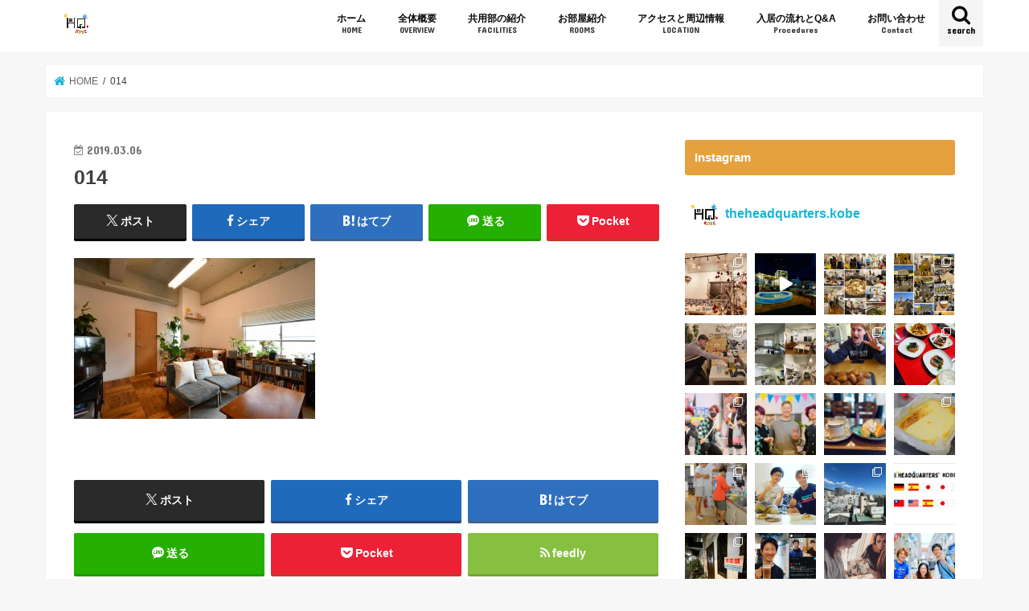

--- FILE ---
content_type: text/html; charset=UTF-8
request_url: http://theheadquarters.jp/facilities/attachment/014
body_size: 152709
content:
<!doctype html>
<html dir="ltr" lang="ja">

<head>
<meta charset="utf-8">
<meta http-equiv="X-UA-Compatible" content="IE=edge">
<title>014 | TheHeadQuartersKobe</title>
<meta name="HandheldFriendly" content="True">
<meta name="MobileOptimized" content="320">
<meta name="viewport" content="width=device-width, initial-scale=1"/>

<link rel="apple-touch-icon" href="http://edisontest.sakura.ne.jp/thq/wp-content/uploads/2019/03/logo.png"><link rel="icon" href="http://theheadquarters.jp/wp-content/uploads/2020/08/Black_D-1-1.png">
<link rel="pingback" href="http://theheadquarters.jp/xmlrpc.php">

<!--[if IE]>
<link rel="shortcut icon" href="http://edisontest.sakura.ne.jp/thq/wp-content/uploads/2019/03/logo.png"><![endif]-->

<!-- GAタグ -->
<script async src="https://www.googletagmanager.com/gtag/js?id=UA-135936060-1"></script>
<script>
  window.dataLayer = window.dataLayer || [];
  function gtag(){dataLayer.push(arguments);}
  gtag('js', new Date());

  gtag('config', 'UA-135936060-1');
</script>



		<!-- All in One SEO 4.8.9 - aioseo.com -->
	<meta name="robots" content="max-image-preview:large" />
	<meta name="author" content="hirohoshi"/>
	<link rel="canonical" href="https://theheadquarters.jp/facilities/attachment/014" />
	<meta name="generator" content="All in One SEO (AIOSEO) 4.8.9" />
		<script type="application/ld+json" class="aioseo-schema">
			{"@context":"https:\/\/schema.org","@graph":[{"@type":"BreadcrumbList","@id":"https:\/\/theheadquarters.jp\/facilities\/attachment\/014#breadcrumblist","itemListElement":[{"@type":"ListItem","@id":"https:\/\/theheadquarters.jp#listItem","position":1,"name":"\u30db\u30fc\u30e0","item":"https:\/\/theheadquarters.jp","nextItem":{"@type":"ListItem","@id":"https:\/\/theheadquarters.jp\/facilities\/attachment\/014#listItem","name":"014"}},{"@type":"ListItem","@id":"https:\/\/theheadquarters.jp\/facilities\/attachment\/014#listItem","position":2,"name":"014","previousItem":{"@type":"ListItem","@id":"https:\/\/theheadquarters.jp#listItem","name":"\u30db\u30fc\u30e0"}}]},{"@type":"ItemPage","@id":"https:\/\/theheadquarters.jp\/facilities\/attachment\/014#itempage","url":"https:\/\/theheadquarters.jp\/facilities\/attachment\/014","name":"014 | TheHeadQuartersKobe","inLanguage":"ja","isPartOf":{"@id":"https:\/\/theheadquarters.jp\/#website"},"breadcrumb":{"@id":"https:\/\/theheadquarters.jp\/facilities\/attachment\/014#breadcrumblist"},"author":{"@id":"https:\/\/theheadquarters.jp\/archives\/author\/hirohoshi#author"},"creator":{"@id":"https:\/\/theheadquarters.jp\/archives\/author\/hirohoshi#author"},"datePublished":"2019-03-06T10:58:52+09:00","dateModified":"2019-03-06T10:58:52+09:00"},{"@type":"Organization","@id":"https:\/\/theheadquarters.jp\/#organization","name":"\u30d8\u30c3\u30c9\u30af\u30aa\u30fc\u30bf\u30fc\u30ba\u795e\u6238","description":"\u795e\u6238\u306f\u6c34\u9053\u7b4b\u306b\u3042\u308b\u30b7\u30a7\u30a2\u30cf\u30a6\u30b9","url":"https:\/\/theheadquarters.jp\/"},{"@type":"Person","@id":"https:\/\/theheadquarters.jp\/archives\/author\/hirohoshi#author","url":"https:\/\/theheadquarters.jp\/archives\/author\/hirohoshi","name":"hirohoshi","image":{"@type":"ImageObject","@id":"https:\/\/theheadquarters.jp\/facilities\/attachment\/014#authorImage","url":"https:\/\/secure.gravatar.com\/avatar\/b8552bd61044e9a6163342c514e7c192ef89643e3eefe88d3b1a415f53f35f02?s=96&d=mm&r=g","width":96,"height":96,"caption":"hirohoshi"}},{"@type":"WebSite","@id":"https:\/\/theheadquarters.jp\/#website","url":"https:\/\/theheadquarters.jp\/","name":"TheHeadQuartersKobe","description":"\u795e\u6238\u306f\u6c34\u9053\u7b4b\u306b\u3042\u308b\u30b7\u30a7\u30a2\u30cf\u30a6\u30b9","inLanguage":"ja","publisher":{"@id":"https:\/\/theheadquarters.jp\/#organization"}}]}
		</script>
		<!-- All in One SEO -->

<link rel='dns-prefetch' href='//webfonts.sakura.ne.jp' />
<link rel='dns-prefetch' href='//ajax.googleapis.com' />
<link rel='dns-prefetch' href='//fonts.googleapis.com' />
<link rel='dns-prefetch' href='//maxcdn.bootstrapcdn.com' />
<link rel="alternate" type="application/rss+xml" title="TheHeadQuartersKobe &raquo; フィード" href="https://theheadquarters.jp/feed" />
<link rel="alternate" type="application/rss+xml" title="TheHeadQuartersKobe &raquo; コメントフィード" href="https://theheadquarters.jp/comments/feed" />
<link rel="alternate" type="application/rss+xml" title="TheHeadQuartersKobe &raquo; 014 のコメントのフィード" href="https://theheadquarters.jp/facilities/attachment/014/feed" />
<link rel="alternate" title="oEmbed (JSON)" type="application/json+oembed" href="https://theheadquarters.jp/wp-json/oembed/1.0/embed?url=https%3A%2F%2Ftheheadquarters.jp%2Ffacilities%2Fattachment%2F014" />
<link rel="alternate" title="oEmbed (XML)" type="text/xml+oembed" href="https://theheadquarters.jp/wp-json/oembed/1.0/embed?url=https%3A%2F%2Ftheheadquarters.jp%2Ffacilities%2Fattachment%2F014&#038;format=xml" />
<style id='wp-img-auto-sizes-contain-inline-css' type='text/css'>
img:is([sizes=auto i],[sizes^="auto," i]){contain-intrinsic-size:3000px 1500px}
/*# sourceURL=wp-img-auto-sizes-contain-inline-css */
</style>
<link rel='stylesheet' id='sbi_styles-css' href='http://theheadquarters.jp/wp-content/plugins/instagram-feed/css/sbi-styles.min.css' type='text/css' media='all' />
<style id='wp-emoji-styles-inline-css' type='text/css'>

	img.wp-smiley, img.emoji {
		display: inline !important;
		border: none !important;
		box-shadow: none !important;
		height: 1em !important;
		width: 1em !important;
		margin: 0 0.07em !important;
		vertical-align: -0.1em !important;
		background: none !important;
		padding: 0 !important;
	}
/*# sourceURL=wp-emoji-styles-inline-css */
</style>
<style id='wp-block-library-inline-css' type='text/css'>
:root{--wp-block-synced-color:#7a00df;--wp-block-synced-color--rgb:122,0,223;--wp-bound-block-color:var(--wp-block-synced-color);--wp-editor-canvas-background:#ddd;--wp-admin-theme-color:#007cba;--wp-admin-theme-color--rgb:0,124,186;--wp-admin-theme-color-darker-10:#006ba1;--wp-admin-theme-color-darker-10--rgb:0,107,160.5;--wp-admin-theme-color-darker-20:#005a87;--wp-admin-theme-color-darker-20--rgb:0,90,135;--wp-admin-border-width-focus:2px}@media (min-resolution:192dpi){:root{--wp-admin-border-width-focus:1.5px}}.wp-element-button{cursor:pointer}:root .has-very-light-gray-background-color{background-color:#eee}:root .has-very-dark-gray-background-color{background-color:#313131}:root .has-very-light-gray-color{color:#eee}:root .has-very-dark-gray-color{color:#313131}:root .has-vivid-green-cyan-to-vivid-cyan-blue-gradient-background{background:linear-gradient(135deg,#00d084,#0693e3)}:root .has-purple-crush-gradient-background{background:linear-gradient(135deg,#34e2e4,#4721fb 50%,#ab1dfe)}:root .has-hazy-dawn-gradient-background{background:linear-gradient(135deg,#faaca8,#dad0ec)}:root .has-subdued-olive-gradient-background{background:linear-gradient(135deg,#fafae1,#67a671)}:root .has-atomic-cream-gradient-background{background:linear-gradient(135deg,#fdd79a,#004a59)}:root .has-nightshade-gradient-background{background:linear-gradient(135deg,#330968,#31cdcf)}:root .has-midnight-gradient-background{background:linear-gradient(135deg,#020381,#2874fc)}:root{--wp--preset--font-size--normal:16px;--wp--preset--font-size--huge:42px}.has-regular-font-size{font-size:1em}.has-larger-font-size{font-size:2.625em}.has-normal-font-size{font-size:var(--wp--preset--font-size--normal)}.has-huge-font-size{font-size:var(--wp--preset--font-size--huge)}.has-text-align-center{text-align:center}.has-text-align-left{text-align:left}.has-text-align-right{text-align:right}.has-fit-text{white-space:nowrap!important}#end-resizable-editor-section{display:none}.aligncenter{clear:both}.items-justified-left{justify-content:flex-start}.items-justified-center{justify-content:center}.items-justified-right{justify-content:flex-end}.items-justified-space-between{justify-content:space-between}.screen-reader-text{border:0;clip-path:inset(50%);height:1px;margin:-1px;overflow:hidden;padding:0;position:absolute;width:1px;word-wrap:normal!important}.screen-reader-text:focus{background-color:#ddd;clip-path:none;color:#444;display:block;font-size:1em;height:auto;left:5px;line-height:normal;padding:15px 23px 14px;text-decoration:none;top:5px;width:auto;z-index:100000}html :where(.has-border-color){border-style:solid}html :where([style*=border-top-color]){border-top-style:solid}html :where([style*=border-right-color]){border-right-style:solid}html :where([style*=border-bottom-color]){border-bottom-style:solid}html :where([style*=border-left-color]){border-left-style:solid}html :where([style*=border-width]){border-style:solid}html :where([style*=border-top-width]){border-top-style:solid}html :where([style*=border-right-width]){border-right-style:solid}html :where([style*=border-bottom-width]){border-bottom-style:solid}html :where([style*=border-left-width]){border-left-style:solid}html :where(img[class*=wp-image-]){height:auto;max-width:100%}:where(figure){margin:0 0 1em}html :where(.is-position-sticky){--wp-admin--admin-bar--position-offset:var(--wp-admin--admin-bar--height,0px)}@media screen and (max-width:600px){html :where(.is-position-sticky){--wp-admin--admin-bar--position-offset:0px}}

/*# sourceURL=wp-block-library-inline-css */
</style><style id='global-styles-inline-css' type='text/css'>
:root{--wp--preset--aspect-ratio--square: 1;--wp--preset--aspect-ratio--4-3: 4/3;--wp--preset--aspect-ratio--3-4: 3/4;--wp--preset--aspect-ratio--3-2: 3/2;--wp--preset--aspect-ratio--2-3: 2/3;--wp--preset--aspect-ratio--16-9: 16/9;--wp--preset--aspect-ratio--9-16: 9/16;--wp--preset--color--black: #000000;--wp--preset--color--cyan-bluish-gray: #abb8c3;--wp--preset--color--white: #ffffff;--wp--preset--color--pale-pink: #f78da7;--wp--preset--color--vivid-red: #cf2e2e;--wp--preset--color--luminous-vivid-orange: #ff6900;--wp--preset--color--luminous-vivid-amber: #fcb900;--wp--preset--color--light-green-cyan: #7bdcb5;--wp--preset--color--vivid-green-cyan: #00d084;--wp--preset--color--pale-cyan-blue: #8ed1fc;--wp--preset--color--vivid-cyan-blue: #0693e3;--wp--preset--color--vivid-purple: #9b51e0;--wp--preset--gradient--vivid-cyan-blue-to-vivid-purple: linear-gradient(135deg,rgb(6,147,227) 0%,rgb(155,81,224) 100%);--wp--preset--gradient--light-green-cyan-to-vivid-green-cyan: linear-gradient(135deg,rgb(122,220,180) 0%,rgb(0,208,130) 100%);--wp--preset--gradient--luminous-vivid-amber-to-luminous-vivid-orange: linear-gradient(135deg,rgb(252,185,0) 0%,rgb(255,105,0) 100%);--wp--preset--gradient--luminous-vivid-orange-to-vivid-red: linear-gradient(135deg,rgb(255,105,0) 0%,rgb(207,46,46) 100%);--wp--preset--gradient--very-light-gray-to-cyan-bluish-gray: linear-gradient(135deg,rgb(238,238,238) 0%,rgb(169,184,195) 100%);--wp--preset--gradient--cool-to-warm-spectrum: linear-gradient(135deg,rgb(74,234,220) 0%,rgb(151,120,209) 20%,rgb(207,42,186) 40%,rgb(238,44,130) 60%,rgb(251,105,98) 80%,rgb(254,248,76) 100%);--wp--preset--gradient--blush-light-purple: linear-gradient(135deg,rgb(255,206,236) 0%,rgb(152,150,240) 100%);--wp--preset--gradient--blush-bordeaux: linear-gradient(135deg,rgb(254,205,165) 0%,rgb(254,45,45) 50%,rgb(107,0,62) 100%);--wp--preset--gradient--luminous-dusk: linear-gradient(135deg,rgb(255,203,112) 0%,rgb(199,81,192) 50%,rgb(65,88,208) 100%);--wp--preset--gradient--pale-ocean: linear-gradient(135deg,rgb(255,245,203) 0%,rgb(182,227,212) 50%,rgb(51,167,181) 100%);--wp--preset--gradient--electric-grass: linear-gradient(135deg,rgb(202,248,128) 0%,rgb(113,206,126) 100%);--wp--preset--gradient--midnight: linear-gradient(135deg,rgb(2,3,129) 0%,rgb(40,116,252) 100%);--wp--preset--font-size--small: 13px;--wp--preset--font-size--medium: 20px;--wp--preset--font-size--large: 36px;--wp--preset--font-size--x-large: 42px;--wp--preset--spacing--20: 0.44rem;--wp--preset--spacing--30: 0.67rem;--wp--preset--spacing--40: 1rem;--wp--preset--spacing--50: 1.5rem;--wp--preset--spacing--60: 2.25rem;--wp--preset--spacing--70: 3.38rem;--wp--preset--spacing--80: 5.06rem;--wp--preset--shadow--natural: 6px 6px 9px rgba(0, 0, 0, 0.2);--wp--preset--shadow--deep: 12px 12px 50px rgba(0, 0, 0, 0.4);--wp--preset--shadow--sharp: 6px 6px 0px rgba(0, 0, 0, 0.2);--wp--preset--shadow--outlined: 6px 6px 0px -3px rgb(255, 255, 255), 6px 6px rgb(0, 0, 0);--wp--preset--shadow--crisp: 6px 6px 0px rgb(0, 0, 0);}:where(.is-layout-flex){gap: 0.5em;}:where(.is-layout-grid){gap: 0.5em;}body .is-layout-flex{display: flex;}.is-layout-flex{flex-wrap: wrap;align-items: center;}.is-layout-flex > :is(*, div){margin: 0;}body .is-layout-grid{display: grid;}.is-layout-grid > :is(*, div){margin: 0;}:where(.wp-block-columns.is-layout-flex){gap: 2em;}:where(.wp-block-columns.is-layout-grid){gap: 2em;}:where(.wp-block-post-template.is-layout-flex){gap: 1.25em;}:where(.wp-block-post-template.is-layout-grid){gap: 1.25em;}.has-black-color{color: var(--wp--preset--color--black) !important;}.has-cyan-bluish-gray-color{color: var(--wp--preset--color--cyan-bluish-gray) !important;}.has-white-color{color: var(--wp--preset--color--white) !important;}.has-pale-pink-color{color: var(--wp--preset--color--pale-pink) !important;}.has-vivid-red-color{color: var(--wp--preset--color--vivid-red) !important;}.has-luminous-vivid-orange-color{color: var(--wp--preset--color--luminous-vivid-orange) !important;}.has-luminous-vivid-amber-color{color: var(--wp--preset--color--luminous-vivid-amber) !important;}.has-light-green-cyan-color{color: var(--wp--preset--color--light-green-cyan) !important;}.has-vivid-green-cyan-color{color: var(--wp--preset--color--vivid-green-cyan) !important;}.has-pale-cyan-blue-color{color: var(--wp--preset--color--pale-cyan-blue) !important;}.has-vivid-cyan-blue-color{color: var(--wp--preset--color--vivid-cyan-blue) !important;}.has-vivid-purple-color{color: var(--wp--preset--color--vivid-purple) !important;}.has-black-background-color{background-color: var(--wp--preset--color--black) !important;}.has-cyan-bluish-gray-background-color{background-color: var(--wp--preset--color--cyan-bluish-gray) !important;}.has-white-background-color{background-color: var(--wp--preset--color--white) !important;}.has-pale-pink-background-color{background-color: var(--wp--preset--color--pale-pink) !important;}.has-vivid-red-background-color{background-color: var(--wp--preset--color--vivid-red) !important;}.has-luminous-vivid-orange-background-color{background-color: var(--wp--preset--color--luminous-vivid-orange) !important;}.has-luminous-vivid-amber-background-color{background-color: var(--wp--preset--color--luminous-vivid-amber) !important;}.has-light-green-cyan-background-color{background-color: var(--wp--preset--color--light-green-cyan) !important;}.has-vivid-green-cyan-background-color{background-color: var(--wp--preset--color--vivid-green-cyan) !important;}.has-pale-cyan-blue-background-color{background-color: var(--wp--preset--color--pale-cyan-blue) !important;}.has-vivid-cyan-blue-background-color{background-color: var(--wp--preset--color--vivid-cyan-blue) !important;}.has-vivid-purple-background-color{background-color: var(--wp--preset--color--vivid-purple) !important;}.has-black-border-color{border-color: var(--wp--preset--color--black) !important;}.has-cyan-bluish-gray-border-color{border-color: var(--wp--preset--color--cyan-bluish-gray) !important;}.has-white-border-color{border-color: var(--wp--preset--color--white) !important;}.has-pale-pink-border-color{border-color: var(--wp--preset--color--pale-pink) !important;}.has-vivid-red-border-color{border-color: var(--wp--preset--color--vivid-red) !important;}.has-luminous-vivid-orange-border-color{border-color: var(--wp--preset--color--luminous-vivid-orange) !important;}.has-luminous-vivid-amber-border-color{border-color: var(--wp--preset--color--luminous-vivid-amber) !important;}.has-light-green-cyan-border-color{border-color: var(--wp--preset--color--light-green-cyan) !important;}.has-vivid-green-cyan-border-color{border-color: var(--wp--preset--color--vivid-green-cyan) !important;}.has-pale-cyan-blue-border-color{border-color: var(--wp--preset--color--pale-cyan-blue) !important;}.has-vivid-cyan-blue-border-color{border-color: var(--wp--preset--color--vivid-cyan-blue) !important;}.has-vivid-purple-border-color{border-color: var(--wp--preset--color--vivid-purple) !important;}.has-vivid-cyan-blue-to-vivid-purple-gradient-background{background: var(--wp--preset--gradient--vivid-cyan-blue-to-vivid-purple) !important;}.has-light-green-cyan-to-vivid-green-cyan-gradient-background{background: var(--wp--preset--gradient--light-green-cyan-to-vivid-green-cyan) !important;}.has-luminous-vivid-amber-to-luminous-vivid-orange-gradient-background{background: var(--wp--preset--gradient--luminous-vivid-amber-to-luminous-vivid-orange) !important;}.has-luminous-vivid-orange-to-vivid-red-gradient-background{background: var(--wp--preset--gradient--luminous-vivid-orange-to-vivid-red) !important;}.has-very-light-gray-to-cyan-bluish-gray-gradient-background{background: var(--wp--preset--gradient--very-light-gray-to-cyan-bluish-gray) !important;}.has-cool-to-warm-spectrum-gradient-background{background: var(--wp--preset--gradient--cool-to-warm-spectrum) !important;}.has-blush-light-purple-gradient-background{background: var(--wp--preset--gradient--blush-light-purple) !important;}.has-blush-bordeaux-gradient-background{background: var(--wp--preset--gradient--blush-bordeaux) !important;}.has-luminous-dusk-gradient-background{background: var(--wp--preset--gradient--luminous-dusk) !important;}.has-pale-ocean-gradient-background{background: var(--wp--preset--gradient--pale-ocean) !important;}.has-electric-grass-gradient-background{background: var(--wp--preset--gradient--electric-grass) !important;}.has-midnight-gradient-background{background: var(--wp--preset--gradient--midnight) !important;}.has-small-font-size{font-size: var(--wp--preset--font-size--small) !important;}.has-medium-font-size{font-size: var(--wp--preset--font-size--medium) !important;}.has-large-font-size{font-size: var(--wp--preset--font-size--large) !important;}.has-x-large-font-size{font-size: var(--wp--preset--font-size--x-large) !important;}
/*# sourceURL=global-styles-inline-css */
</style>

<style id='classic-theme-styles-inline-css' type='text/css'>
/*! This file is auto-generated */
.wp-block-button__link{color:#fff;background-color:#32373c;border-radius:9999px;box-shadow:none;text-decoration:none;padding:calc(.667em + 2px) calc(1.333em + 2px);font-size:1.125em}.wp-block-file__button{background:#32373c;color:#fff;text-decoration:none}
/*# sourceURL=/wp-includes/css/classic-themes.min.css */
</style>
<link rel='stylesheet' id='contact-form-7-css' href='http://theheadquarters.jp/wp-content/plugins/contact-form-7/includes/css/styles.css' type='text/css' media='all' />
<link rel='stylesheet' id='style-css' href='http://theheadquarters.jp/wp-content/themes/jstork/style.css' type='text/css' media='all' />
<link rel='stylesheet' id='child-style-css' href='http://theheadquarters.jp/wp-content/themes/jstork_custom/style.css' type='text/css' media='all' />
<link rel='stylesheet' id='slick-css' href='http://theheadquarters.jp/wp-content/themes/jstork/library/css/slick.css' type='text/css' media='all' />
<link rel='stylesheet' id='shortcode-css' href='http://theheadquarters.jp/wp-content/themes/jstork/library/css/shortcode.css' type='text/css' media='all' />
<link rel='stylesheet' id='gf_Concert-css' href='//fonts.googleapis.com/css?family=Concert+One' type='text/css' media='all' />
<link rel='stylesheet' id='gf_Lato-css' href='//fonts.googleapis.com/css?family=Lato' type='text/css' media='all' />
<link rel='stylesheet' id='fontawesome-css' href='//maxcdn.bootstrapcdn.com/font-awesome/4.7.0/css/font-awesome.min.css' type='text/css' media='all' />
<link rel='stylesheet' id='remodal-css' href='http://theheadquarters.jp/wp-content/themes/jstork/library/css/remodal.css' type='text/css' media='all' />
<link rel='stylesheet' id='animate-css' href='http://theheadquarters.jp/wp-content/themes/jstork/library/css/animate.min.css' type='text/css' media='all' />
<script type="text/javascript" src="//ajax.googleapis.com/ajax/libs/jquery/1.12.4/jquery.min.js" id="jquery-js"></script>
<script type="text/javascript" src="//webfonts.sakura.ne.jp/js/sakurav3.js?fadein=0" id="typesquare_std-js"></script>
<link rel="https://api.w.org/" href="https://theheadquarters.jp/wp-json/" /><link rel="alternate" title="JSON" type="application/json" href="https://theheadquarters.jp/wp-json/wp/v2/media/73" /><link rel="EditURI" type="application/rsd+xml" title="RSD" href="https://theheadquarters.jp/xmlrpc.php?rsd" />

<link rel='shortlink' href='https://theheadquarters.jp/?p=73' />
<style type="text/css">
body{color: #3E3E3E;}
a, #breadcrumb li.bc_homelink a::before, .authorbox .author_sns li a::before{color: #1BB4D3;}
a:hover{color: #E69B9B;}
.article-footer .post-categories li a,.article-footer .tags a,.accordionBtn{  background: #1BB4D3;  border-color: #1BB4D3;}
.article-footer .tags a{color:#1BB4D3; background: none;}
.article-footer .post-categories li a:hover,.article-footer .tags a:hover,.accordionBtn.active{ background:#E69B9B;  border-color:#E69B9B;}
input[type="text"],input[type="password"],input[type="datetime"],input[type="datetime-local"],input[type="date"],input[type="month"],input[type="time"],input[type="week"],input[type="number"],input[type="email"],input[type="url"],input[type="search"],input[type="tel"],input[type="color"],select,textarea,.field { background-color: #ffffff;}
.header{color: #ffffff;}
.bgfull .header,.header.bg,.header #inner-header,.menu-sp{background: #ffffff;}
#logo a{color: #0a0a0a;}
#g_nav .nav li a,.nav_btn,.menu-sp a,.menu-sp a,.menu-sp > ul:after{color: #0a0808;}
#logo a:hover,#g_nav .nav li a:hover,.nav_btn:hover{color:#00d15a;}
@media only screen and (min-width: 768px) {
.nav > li > a:after{background: #00d15a;}
.nav ul {background: #666666;}
#g_nav .nav li ul.sub-menu li a{color: #f7f7f7;}
}
@media only screen and (max-width: 1165px) {
.site_description{background: #ffffff; color: #ffffff;}
}
#inner-content, #breadcrumb, .entry-content blockquote:before, .entry-content blockquote:after{background: #ffffff}
.top-post-list .post-list:before{background: #1BB4D3;}
.widget li a:after{color: #1BB4D3;}
.entry-content h2,.widgettitle,.accordion::before{background: #e5a13d; color: #ffffff;}
.entry-content h3{border-color: #e5a13d;}
.h_boader .entry-content h2{border-color: #e5a13d; color: #3E3E3E;}
.h_balloon .entry-content h2:after{border-top-color: #e5a13d;}
.entry-content ul li:before{ background: #e5a13d;}
.entry-content ol li:before{ background: #e5a13d;}
.post-list-card .post-list .eyecatch .cat-name,.top-post-list .post-list .eyecatch .cat-name,.byline .cat-name,.single .authorbox .author-newpost li .cat-name,.related-box li .cat-name,.carouselwrap .cat-name,.eyecatch .cat-name{background: #fcee21; color:  #444444;}
ul.wpp-list li a:before{background: #e5a13d; color: #ffffff;}
.readmore a{border:1px solid #1BB4D3;color:#1BB4D3;}
.readmore a:hover{background:#1BB4D3;color:#fff;}
.btn-wrap a{background: #1BB4D3;border: 1px solid #1BB4D3;}
.btn-wrap a:hover{background: #E69B9B;border-color: #E69B9B;}
.btn-wrap.simple a{border:1px solid #1BB4D3;color:#1BB4D3;}
.btn-wrap.simple a:hover{background:#1BB4D3;}
.blue-btn, .comment-reply-link, #submit { background-color: #1BB4D3; }
.blue-btn:hover, .comment-reply-link:hover, #submit:hover, .blue-btn:focus, .comment-reply-link:focus, #submit:focus {background-color: #E69B9B; }
#sidebar1{color: #444444;}
.widget:not(.widget_text) a{color:#666666;}
.widget:not(.widget_text) a:hover{color:#999999;}
.bgfull #footer-top,#footer-top .inner,.cta-inner{background-color: #666666; color: #CACACA;}
.footer a,#footer-top a{color: #f7f7f7;}
#footer-top .widgettitle{color: #CACACA;}
.bgfull .footer,.footer.bg,.footer .inner {background-color: #666666;color: #CACACA;}
.footer-links li a:before{ color: #ffffff;}
.pagination a, .pagination span,.page-links a{border-color: #1BB4D3; color: #1BB4D3;}
.pagination .current,.pagination .current:hover,.page-links ul > li > span{background-color: #1BB4D3; border-color: #1BB4D3;}
.pagination a:hover, .pagination a:focus,.page-links a:hover, .page-links a:focus{background-color: #1BB4D3; color: #fff;}
</style>
<link rel="icon" href="https://theheadquarters.jp/wp-content/uploads/2025/10/cropped-messageImage_1761423608091-32x32.jpg" sizes="32x32" />
<link rel="icon" href="https://theheadquarters.jp/wp-content/uploads/2025/10/cropped-messageImage_1761423608091-192x192.jpg" sizes="192x192" />
<link rel="apple-touch-icon" href="https://theheadquarters.jp/wp-content/uploads/2025/10/cropped-messageImage_1761423608091-180x180.jpg" />
<meta name="msapplication-TileImage" content="https://theheadquarters.jp/wp-content/uploads/2025/10/cropped-messageImage_1761423608091-270x270.jpg" />
</head>

<body class="attachment wp-singular attachment-template-default single single-attachment postid-73 attachmentid-73 attachment-jpeg wp-theme-jstork wp-child-theme-jstork_custom bgfull pannavi_on h_default sidebarright undo_off">
	<div id="container">

<header class="header animated fadeIn headerleft" role="banner">
<div id="inner-header" class="wrap cf">
<div id="logo" class="gf fs_l">
<p class="h1 img"><a href="https://theheadquarters.jp"><img src="http://theheadquarters.jp/wp-content/uploads/2020/08/Black_D-1-1.png" alt="TheHeadQuartersKobe"></a></p>
</div>

<a href="#searchbox" data-remodal-target="searchbox" class="nav_btn search_btn"><span class="text gf">search</span></a>

<nav id="g_nav" role="navigation">
<ul id="menu-%e3%83%a1%e3%82%a4%e3%83%b3%e3%83%a1%e3%83%8b%e3%83%a5%e3%83%bc" class="nav top-nav cf"><li id="menu-item-187" class="menu-item menu-item-type-custom menu-item-object-custom menu-item-187"><a href="http://theheadquarters.jp/">ホーム<span class="gf">HOME</span></a></li>
<li id="menu-item-34" class="menu-item menu-item-type-post_type menu-item-object-page menu-item-34"><a href="https://theheadquarters.jp/overview">全体概要<span class="gf">OVERVIEW</span></a></li>
<li id="menu-item-33" class="menu-item menu-item-type-post_type menu-item-object-page menu-item-33"><a href="https://theheadquarters.jp/facilities">共用部の紹介<span class="gf">FACILITIES</span></a></li>
<li id="menu-item-32" class="menu-item menu-item-type-post_type menu-item-object-page menu-item-32"><a href="https://theheadquarters.jp/rooms">お部屋紹介<span class="gf">ROOMS</span></a></li>
<li id="menu-item-31" class="menu-item menu-item-type-post_type menu-item-object-page menu-item-31"><a href="https://theheadquarters.jp/location">アクセスと周辺情報<span class="gf">LOCATION</span></a></li>
<li id="menu-item-30" class="menu-item menu-item-type-post_type menu-item-object-page menu-item-30"><a href="https://theheadquarters.jp/procedures">入居の流れとQ&#038;A<span class="gf">Procedures</span></a></li>
<li id="menu-item-138" class="menu-item menu-item-type-post_type menu-item-object-page menu-item-138"><a href="https://theheadquarters.jp/contact">お問い合わせ<span class="gf">Contact</span></a></li>
</ul></nav>

<a href="#spnavi" data-remodal-target="spnavi" class="nav_btn"><span class="text gf">menu</span></a>



</div>
</header>


<div class="remodal" data-remodal-id="spnavi" data-remodal-options="hashTracking:false">
<button data-remodal-action="close" class="remodal-close"><span class="text gf">CLOSE</span></button>
<ul id="menu-%e3%83%a1%e3%82%a4%e3%83%b3%e3%83%a1%e3%83%8b%e3%83%a5%e3%83%bc-1" class="sp_g_nav nav top-nav cf"><li class="menu-item menu-item-type-custom menu-item-object-custom menu-item-187"><a href="http://theheadquarters.jp/">ホーム<span class="gf">HOME</span></a></li>
<li class="menu-item menu-item-type-post_type menu-item-object-page menu-item-34"><a href="https://theheadquarters.jp/overview">全体概要<span class="gf">OVERVIEW</span></a></li>
<li class="menu-item menu-item-type-post_type menu-item-object-page menu-item-33"><a href="https://theheadquarters.jp/facilities">共用部の紹介<span class="gf">FACILITIES</span></a></li>
<li class="menu-item menu-item-type-post_type menu-item-object-page menu-item-32"><a href="https://theheadquarters.jp/rooms">お部屋紹介<span class="gf">ROOMS</span></a></li>
<li class="menu-item menu-item-type-post_type menu-item-object-page menu-item-31"><a href="https://theheadquarters.jp/location">アクセスと周辺情報<span class="gf">LOCATION</span></a></li>
<li class="menu-item menu-item-type-post_type menu-item-object-page menu-item-30"><a href="https://theheadquarters.jp/procedures">入居の流れとQ&#038;A<span class="gf">Procedures</span></a></li>
<li class="menu-item menu-item-type-post_type menu-item-object-page menu-item-138"><a href="https://theheadquarters.jp/contact">お問い合わせ<span class="gf">Contact</span></a></li>
</ul><button data-remodal-action="close" class="remodal-close"><span class="text gf">CLOSE</span></button>
</div>




<div class="remodal searchbox" data-remodal-id="searchbox" data-remodal-options="hashTracking:false">
<div class="search cf"><dl><dt>キーワードで記事を検索</dt><dd><form role="search" method="get" id="searchform" class="searchform cf" action="https://theheadquarters.jp/" >
		<input type="search" placeholder="検索する" value="" name="s" id="s" />
		<button type="submit" id="searchsubmit" ><i class="fa fa-search"></i></button>
		</form></dd></dl></div>
<button data-remodal-action="close" class="remodal-close"><span class="text gf">CLOSE</span></button>
</div>






<div id="breadcrumb" class="breadcrumb inner wrap cf"><ul itemscope itemtype="http://schema.org/BreadcrumbList"><li itemprop="itemListElement" itemscope itemtype="http://schema.org/ListItem" class="bc_homelink"><a itemprop="item" href="https://theheadquarters.jp/"><span itemprop="name"> HOME</span></a><meta itemprop="position" content="1" /></li><li itemprop="itemListElement" itemscope itemtype="http://schema.org/ListItem" class="bc_posttitle"><span itemprop="name">014</span><meta itemprop="position" content="3" /></li></ul></div>
<div id="content">
<div id="inner-content" class="wrap cf">

<main id="main" class="m-all t-all d-5of7 cf" role="main">
<article id="post-73" class="post-73 attachment type-attachment status-inherit hentry article cf" role="article">
<header class="article-header entry-header">
<p class="byline entry-meta vcard cf">
<time class="date gf entry-date updated"  datetime="2019-03-06">2019.03.06</time>

<span class="writer name author"><span class="fn">hirohoshi</span></span>
</p>

<h1 class="entry-title single-title" itemprop="headline" rel="bookmark">014</h1>

<div class="share short">
<div class="sns">
<ul class="cf">

<li class="twitter"> 
<a target="blank" href="//twitter.com/intent/tweet?url=https%3A%2F%2Ftheheadquarters.jp%2Ffacilities%2Fattachment%2F014&text=014&tw_p=tweetbutton" onclick="window.open(this.href, 'tweetwindow', 'width=550, height=450,personalbar=0,toolbar=0,scrollbars=1,resizable=1'); return false;"><span class="text">ポスト</span><span class="count"></span></a>
</li>

<li class="facebook">
<a href="//www.facebook.com/sharer.php?src=bm&u=https%3A%2F%2Ftheheadquarters.jp%2Ffacilities%2Fattachment%2F014&t=014" onclick="javascript:window.open(this.href, '', 'menubar=no,toolbar=no,resizable=yes,scrollbars=yes,height=300,width=600');return false;"><i class="fa fa-facebook"></i><span class="text">シェア</span><span class="count"></span></a>
</li>

<li class="hatebu">       
<a href="//b.hatena.ne.jp/add?mode=confirm&url=https://theheadquarters.jp/facilities/attachment/014&title=014" onclick="window.open(this.href, 'HBwindow', 'width=600, height=400, menubar=no, toolbar=no, scrollbars=yes'); return false;" target="_blank"><span class="text">はてブ</span><span class="count"></span></a>
</li>

<li class="line">
<a href="//line.me/R/msg/text/?014%0Ahttps%3A%2F%2Ftheheadquarters.jp%2Ffacilities%2Fattachment%2F014" target="_blank"><span class="text">送る</span></a>
</li>

<li class="pocket">
<a href="//getpocket.com/edit?url=https://theheadquarters.jp/facilities/attachment/014&title=014" onclick="window.open(this.href, 'FBwindow', 'width=550, height=350, menubar=no, toolbar=no, scrollbars=yes'); return false;"><i class="fa fa-get-pocket"></i><span class="text">Pocket</span><span class="count"></span></a></li>

</ul>
</div> 
</div></header>



<section class="entry-content cf">


<p class="attachment"><a href='https://theheadquarters.jp/wp-content/uploads/2019/03/014.jpg'><img fetchpriority="high" decoding="async" width="300" height="200" src="https://theheadquarters.jp/wp-content/uploads/2019/03/014-300x200.jpg" class="attachment-medium size-medium" alt="" srcset="https://theheadquarters.jp/wp-content/uploads/2019/03/014-300x200.jpg 300w, https://theheadquarters.jp/wp-content/uploads/2019/03/014-768x512.jpg 768w, https://theheadquarters.jp/wp-content/uploads/2019/03/014-1024x682.jpg 1024w, https://theheadquarters.jp/wp-content/uploads/2019/03/014.jpg 1280w" sizes="(max-width: 300px) 100vw, 300px" /></a></p>


</section>






<div class="sharewrap wow animated fadeIn" data-wow-delay="0.5s">

<div class="share">
<div class="sns">
<ul class="cf">

<li class="twitter"> 
<a target="blank" href="//twitter.com/intent/tweet?url=https%3A%2F%2Ftheheadquarters.jp%2Ffacilities%2Fattachment%2F014&text=014&tw_p=tweetbutton" onclick="window.open(this.href, 'tweetwindow', 'width=550, height=450,personalbar=0,toolbar=0,scrollbars=1,resizable=1'); return false;"><span class="text">ポスト</span><span class="count"></span></a>
</li>

<li class="facebook">
<a href="//www.facebook.com/sharer.php?src=bm&u=https%3A%2F%2Ftheheadquarters.jp%2Ffacilities%2Fattachment%2F014&t=014" onclick="javascript:window.open(this.href, '', 'menubar=no,toolbar=no,resizable=yes,scrollbars=yes,height=300,width=600');return false;"><i class="fa fa-facebook"></i><span class="text">シェア</span><span class="count"></span></a>
</li>

<li class="hatebu">       
<a href="//b.hatena.ne.jp/add?mode=confirm&url=https://theheadquarters.jp/facilities/attachment/014&title=014" onclick="window.open(this.href, 'HBwindow', 'width=600, height=400, menubar=no, toolbar=no, scrollbars=yes'); return false;" target="_blank"><span class="text">はてブ</span><span class="count"></span></a>
</li>

<li class="line">
<a href="//line.me/R/msg/text/?014%0Ahttps%3A%2F%2Ftheheadquarters.jp%2Ffacilities%2Fattachment%2F014" target="_blank"><span class="text">送る</span></a>
</li>

<li class="pocket">
<a href="//getpocket.com/edit?url=https://theheadquarters.jp/facilities/attachment/014&title=014" onclick="window.open(this.href, 'FBwindow', 'width=550, height=350, menubar=no, toolbar=no, scrollbars=yes'); return false;"><i class="fa fa-get-pocket"></i><span class="text">Pocket</span><span class="count"></span></a></li>

<li class="feedly">
<a href="https://feedly.com/i/subscription/feed/https://theheadquarters.jp/feed"  target="blank"><i class="fa fa-rss"></i><span class="text">feedly</span><span class="count"></span></a></li>    
</ul>
</div>
</div></div>




	<div id="respond" class="comment-respond">
		<h3 id="reply-title" class="comment-reply-title">コメントを残す <small><a rel="nofollow" id="cancel-comment-reply-link" href="/facilities/attachment/014#respond" style="display:none;">コメントをキャンセル</a></small></h3><form action="http://theheadquarters.jp/wp-comments-post.php" method="post" id="commentform" class="comment-form"><p class="comment-notes"><span id="email-notes">メールアドレスが公開されることはありません。</span> <span class="required-field-message"><span class="required">※</span> が付いている欄は必須項目です</span></p><p class="comment-form-comment"><label for="comment">コメント <span class="required">※</span></label> <textarea id="comment" name="comment" cols="45" rows="8" maxlength="65525" required></textarea></p><p class="comment-form-author"><label for="author">名前 <span class="required">※</span></label> <input id="author" name="author" type="text" value="" size="30" maxlength="245" autocomplete="name" required /></p>
<p class="comment-form-email"><label for="email">メール <span class="required">※</span></label> <input id="email" name="email" type="email" value="" size="30" maxlength="100" aria-describedby="email-notes" autocomplete="email" required /></p>
<p class="comment-form-url"><label for="url">サイト</label> <input id="url" name="url" type="url" value="" size="30" maxlength="200" autocomplete="url" /></p>
<p class="form-submit"><input name="submit" type="submit" id="submit" class="submit" value="コメントを送信" /> <input type='hidden' name='comment_post_ID' value='73' id='comment_post_ID' />
<input type='hidden' name='comment_parent' id='comment_parent' value='0' />
</p></form>	</div><!-- #respond -->
	
</article>

<div class="np-post">
<div class="navigation">
<div class="prev np-post-list">
<div class="home_link">
<a href="https://theheadquarters.jp"><figure class="eyecatch"><i class="fa fa-home"></i></figure><span class="ttl">トップページへ</span></a>
</div>
</div>

<div class="next np-post-list">
<div class="home_link">
<a href="https://theheadquarters.jp"><span class="ttl">トップページへ</span><figure class="eyecatch"><i class="fa fa-home"></i></figure></a>
</div>
</div>
</div>
</div>

  <div class="related-box original-related wow animated fadeIn cf">
    <div class="inbox">
	    <h2 class="related-h h_ttl"><span class="gf">RECOMMEND</span>こちらの記事も人気です。</h2>
		    <div class="related-post">
				<ul class="related-list cf">

  	        <li rel="bookmark" title="シェアハウスHQ神戸の紹介ビデオ">
		        <a href="https://theheadquarters.jp/archives/960" rel=\"bookmark" title="シェアハウスHQ神戸の紹介ビデオ" class="title">
		        	<figure class="eyecatch">
	        	                <img width="300" height="200" src="https://theheadquarters.jp/wp-content/uploads/2021/09/HQyoutube1-300x200.png" class="attachment-post-thum size-post-thum wp-post-image" alt="" decoding="async" />	        	        		<span class="cat-name">ハウス暮らし</span>
		            </figure>
					<time class="date gf">2021.9.7</time>
					<h3 class="ttl">
						シェアハウスHQ神戸の紹介ビデオ					</h3>
				</a>
	        </li>
  	        <li rel="bookmark" title="ハウスでハロウィンパーティをやったよ！">
		        <a href="https://theheadquarters.jp/archives/584" rel=\"bookmark" title="ハウスでハロウィンパーティをやったよ！" class="title">
		        	<figure class="eyecatch">
	        	                <img width="300" height="200" src="https://theheadquarters.jp/wp-content/uploads/2019/10/20191020_191023_0002-300x200.jpg" class="attachment-post-thum size-post-thum wp-post-image" alt="" decoding="async" />	        	        		<span class="cat-name">イベント</span>
		            </figure>
					<time class="date gf">2019.10.26</time>
					<h3 class="ttl">
						ハウスでハロウィンパーティをやったよ！					</h3>
				</a>
	        </li>
  	        <li rel="bookmark" title="冬なので鍋パーティーしたよ">
		        <a href="https://theheadquarters.jp/archives/592" rel=\"bookmark" title="冬なので鍋パーティーしたよ" class="title">
		        	<figure class="eyecatch">
	        	                <img width="300" height="200" src="https://theheadquarters.jp/wp-content/uploads/2019/11/20191114_191120_0003-300x200.jpg" class="attachment-post-thum size-post-thum wp-post-image" alt="" decoding="async" loading="lazy" />	        	        		<span class="cat-name">ハウス暮らし</span>
		            </figure>
					<time class="date gf">2019.11.14</time>
					<h3 class="ttl">
						冬なので鍋パーティーしたよ					</h3>
				</a>
	        </li>
  	        <li rel="bookmark" title="今週の設備投資！">
		        <a href="https://theheadquarters.jp/archives/708" rel=\"bookmark" title="今週の設備投資！" class="title">
		        	<figure class="eyecatch">
	        	                <img width="300" height="200" src="https://theheadquarters.jp/wp-content/uploads/2020/02/IMG_2525-300x200.jpg" class="attachment-post-thum size-post-thum wp-post-image" alt="" decoding="async" loading="lazy" />	        	        		<span class="cat-name">改装・設備</span>
		            </figure>
					<time class="date gf">2020.2.16</time>
					<h3 class="ttl">
						今週の設備投資！					</h3>
				</a>
	        </li>
  	        <li rel="bookmark" title="調理器具を増やして棚をDIY">
		        <a href="https://theheadquarters.jp/archives/741" rel=\"bookmark" title="調理器具を増やして棚をDIY" class="title">
		        	<figure class="eyecatch">
	        	                <img width="300" height="200" src="https://theheadquarters.jp/wp-content/uploads/2019/05/棚DIY-300x200.png" class="attachment-post-thum size-post-thum wp-post-image" alt="" decoding="async" loading="lazy" />	        	        		<span class="cat-name">改装・設備</span>
		            </figure>
					<time class="date gf">2019.5.18</time>
					<h3 class="ttl">
						調理器具を増やして棚をDIY					</h3>
				</a>
	        </li>
  	        <li rel="bookmark" title="ソファカバーを新調したよ">
		        <a href="https://theheadquarters.jp/archives/977" rel=\"bookmark" title="ソファカバーを新調したよ" class="title">
		        	<figure class="eyecatch">
	        	                <img width="300" height="200" src="https://theheadquarters.jp/wp-content/uploads/2021/09/ソファカバー-2-300x200.jpeg" class="attachment-post-thum size-post-thum wp-post-image" alt="" decoding="async" loading="lazy" srcset="https://theheadquarters.jp/wp-content/uploads/2021/09/ソファカバー-2-300x200.jpeg 300w, https://theheadquarters.jp/wp-content/uploads/2021/09/ソファカバー-2-1024x683.jpeg 1024w, https://theheadquarters.jp/wp-content/uploads/2021/09/ソファカバー-2-768x512.jpeg 768w, https://theheadquarters.jp/wp-content/uploads/2021/09/ソファカバー-2.jpeg 1280w" sizes="auto, (max-width: 300px) 100vw, 300px" />	        	        		<span class="cat-name">改装・設備</span>
		            </figure>
					<time class="date gf">2021.9.23</time>
					<h3 class="ttl">
						ソファカバーを新調したよ					</h3>
				</a>
	        </li>
  	        <li rel="bookmark" title="水道筋商店街のお祭り">
		        <a href="https://theheadquarters.jp/archives/472" rel=\"bookmark" title="水道筋商店街のお祭り" class="title">
		        	<figure class="eyecatch">
	        	                <img width="300" height="200" src="https://theheadquarters.jp/wp-content/uploads/2019/07/IMG_8933-300x200.jpg" class="attachment-post-thum size-post-thum wp-post-image" alt="" decoding="async" loading="lazy" />	        	        		<span class="cat-name">イベント</span>
		            </figure>
					<time class="date gf">2019.7.27</time>
					<h3 class="ttl">
						水道筋商店街のお祭り					</h3>
				</a>
	        </li>
  	        <li rel="bookmark" title="３階のランドリーを整備しました">
		        <a href="https://theheadquarters.jp/archives/477" rel=\"bookmark" title="３階のランドリーを整備しました" class="title">
		        	<figure class="eyecatch">
	        	                <img width="300" height="200" src="https://theheadquarters.jp/wp-content/uploads/2019/07/IMG_8891-300x200.jpg" class="attachment-post-thum size-post-thum wp-post-image" alt="" decoding="async" loading="lazy" srcset="https://theheadquarters.jp/wp-content/uploads/2019/07/IMG_8891-300x200.jpg 300w, https://theheadquarters.jp/wp-content/uploads/2019/07/IMG_8891-768x511.jpg 768w, https://theheadquarters.jp/wp-content/uploads/2019/07/IMG_8891-1024x682.jpg 1024w, https://theheadquarters.jp/wp-content/uploads/2019/07/IMG_8891.jpg 1568w" sizes="auto, (max-width: 300px) 100vw, 300px" />	        	        		<span class="cat-name">改装・設備</span>
		            </figure>
					<time class="date gf">2019.7.26</time>
					<h3 class="ttl">
						３階のランドリーを整備しました					</h3>
				</a>
	        </li>
  	        <li rel="bookmark" title="最近の勉強はネットの動画で！">
		        <a href="https://theheadquarters.jp/archives/944" rel=\"bookmark" title="最近の勉強はネットの動画で！" class="title">
		        	<figure class="eyecatch">
	        	                <img width="300" height="200" src="https://theheadquarters.jp/wp-content/uploads/2021/08/IMG_1767-300x200.jpg" class="attachment-post-thum size-post-thum wp-post-image" alt="" decoding="async" loading="lazy" />	        	        		<span class="cat-name">ハウス暮らし</span>
		            </figure>
					<time class="date gf">2021.7.1</time>
					<h3 class="ttl">
						最近の勉強はネットの動画で！					</h3>
				</a>
	        </li>
  
  			</ul>
	    </div>
    </div>
</div>
  
<div class="authorbox wow animated fadeIn" data-wow-delay="0.5s">
</div>
</main>
<div id="sidebar1" class="sidebar m-all t-all d-2of7 cf" role="complementary">

<div id="custom_html-2" class="widget_text widget widget_custom_html"><h4 class="widgettitle"><span>Instagram</span></h4><div class="textwidget custom-html-widget">
<div id="sb_instagram"  class="sbi sbi_mob_col_4 sbi_tab_col_4 sbi_col_4" style="padding-bottom: 10px; width: 100%;"	 data-feedid="*1"  data-res="auto" data-cols="4" data-colsmobile="4" data-colstablet="4" data-num="20" data-nummobile="" data-item-padding="5"	 data-shortcode-atts="{}"  data-postid="73" data-locatornonce="9932423d8c" data-imageaspectratio="1:1" data-sbi-flags="favorLocal">
	<div class="sb_instagram_header "   >
	<a class="sbi_header_link" target="_blank"
	   rel="nofollow noopener" href="https://www.instagram.com/theheadquarters.kobe/" title="@theheadquarters.kobe">
		<div class="sbi_header_text sbi_no_bio">
			<div class="sbi_header_img"  data-avatar-url="https://scontent-itm1-1.cdninstagram.com/v/t51.2885-19/436517941_994638768704332_8875168880857201387_n.jpg?stp=dst-jpg_s206x206_tt6&amp;_nc_cat=109&amp;ccb=7-5&amp;_nc_sid=bf7eb4&amp;efg=eyJ2ZW5jb2RlX3RhZyI6InByb2ZpbGVfcGljLnd3dy43MzMuQzMifQ%3D%3D&amp;_nc_ohc=zhqA3KARiaQQ7kNvwG4i1R9&amp;_nc_oc=AdngbFr4raj25pY9FijaRNhDHovpl7VnX_zj94Elcf45FudQN-0_vg1WR2Ur55zFw1Q&amp;_nc_zt=24&amp;_nc_ht=scontent-itm1-1.cdninstagram.com&amp;edm=AP4hL3IEAAAA&amp;_nc_tpa=Q5bMBQEOdYS-dlPgIr4ms1oKuFX-_cacZdZ-fK38AYVh5IQONSyNCyFwdFk3If3gOaMamJ_B_QlwUgyZbw&amp;oh=00_Afps1e6pi2gtF-tSJH2enO5AzSLpLKkMlk6mv5owV8BuMg&amp;oe=698140B8">
									<div class="sbi_header_img_hover"  ><svg class="sbi_new_logo fa-instagram fa-w-14" aria-hidden="true" data-fa-processed="" aria-label="Instagram" data-prefix="fab" data-icon="instagram" role="img" viewBox="0 0 448 512">
                    <path fill="currentColor" d="M224.1 141c-63.6 0-114.9 51.3-114.9 114.9s51.3 114.9 114.9 114.9S339 319.5 339 255.9 287.7 141 224.1 141zm0 189.6c-41.1 0-74.7-33.5-74.7-74.7s33.5-74.7 74.7-74.7 74.7 33.5 74.7 74.7-33.6 74.7-74.7 74.7zm146.4-194.3c0 14.9-12 26.8-26.8 26.8-14.9 0-26.8-12-26.8-26.8s12-26.8 26.8-26.8 26.8 12 26.8 26.8zm76.1 27.2c-1.7-35.9-9.9-67.7-36.2-93.9-26.2-26.2-58-34.4-93.9-36.2-37-2.1-147.9-2.1-184.9 0-35.8 1.7-67.6 9.9-93.9 36.1s-34.4 58-36.2 93.9c-2.1 37-2.1 147.9 0 184.9 1.7 35.9 9.9 67.7 36.2 93.9s58 34.4 93.9 36.2c37 2.1 147.9 2.1 184.9 0 35.9-1.7 67.7-9.9 93.9-36.2 26.2-26.2 34.4-58 36.2-93.9 2.1-37 2.1-147.8 0-184.8zM398.8 388c-7.8 19.6-22.9 34.7-42.6 42.6-29.5 11.7-99.5 9-132.1 9s-102.7 2.6-132.1-9c-19.6-7.8-34.7-22.9-42.6-42.6-11.7-29.5-9-99.5-9-132.1s-2.6-102.7 9-132.1c7.8-19.6 22.9-34.7 42.6-42.6 29.5-11.7 99.5-9 132.1-9s102.7-2.6 132.1 9c19.6 7.8 34.7 22.9 42.6 42.6 11.7 29.5 9 99.5 9 132.1s2.7 102.7-9 132.1z"></path>
                </svg></div>
					<img  src="https://theheadquarters.jp/wp-content/uploads/sb-instagram-feed-images/theheadquarters.kobe.webp" alt="" width="50" height="50">
				
							</div>

			<div class="sbi_feedtheme_header_text">
				<h3>theheadquarters.kobe</h3>
							</div>
		</div>
	</a>
</div>

	<div id="sbi_images"  style="gap: 10px;">
		<div class="sbi_item sbi_type_carousel sbi_new sbi_transition"
	id="sbi_17936058729103189" data-date="1764273883">
	<div class="sbi_photo_wrap">
		<a class="sbi_photo" href="https://www.instagram.com/p/DRkpnjkExtm/" target="_blank" rel="noopener nofollow"
			data-full-res="https://scontent-itm1-1.cdninstagram.com/v/t51.82787-15/588461116_18438009478103062_6153045229061701675_n.jpg?stp=dst-jpg_e35_tt6&#038;_nc_cat=107&#038;ccb=7-5&#038;_nc_sid=18de74&#038;efg=eyJlZmdfdGFnIjoiQ0FST1VTRUxfSVRFTS5iZXN0X2ltYWdlX3VybGdlbi5DMyJ9&#038;_nc_ohc=GB2lTE59WVEQ7kNvwF723yi&#038;_nc_oc=AdkxPgUamLGxagznJYnmZsyWXTf7ioNkupFCQfCTq-oyo-8vw5UBbdDBg8Nd-_Jvx0o&#038;_nc_zt=23&#038;_nc_ht=scontent-itm1-1.cdninstagram.com&#038;edm=ANo9K5cEAAAA&#038;_nc_gid=vwAP-1jwAzXmF2D-Y38X_Q&#038;oh=00_AfpvlK2GF17cVU7D5BjhQia5BH05xmUqIcIGfxuceSAo-A&#038;oe=69813F24"
			data-img-src-set="{&quot;d&quot;:&quot;https:\/\/scontent-itm1-1.cdninstagram.com\/v\/t51.82787-15\/588461116_18438009478103062_6153045229061701675_n.jpg?stp=dst-jpg_e35_tt6&amp;_nc_cat=107&amp;ccb=7-5&amp;_nc_sid=18de74&amp;efg=eyJlZmdfdGFnIjoiQ0FST1VTRUxfSVRFTS5iZXN0X2ltYWdlX3VybGdlbi5DMyJ9&amp;_nc_ohc=GB2lTE59WVEQ7kNvwF723yi&amp;_nc_oc=AdkxPgUamLGxagznJYnmZsyWXTf7ioNkupFCQfCTq-oyo-8vw5UBbdDBg8Nd-_Jvx0o&amp;_nc_zt=23&amp;_nc_ht=scontent-itm1-1.cdninstagram.com&amp;edm=ANo9K5cEAAAA&amp;_nc_gid=vwAP-1jwAzXmF2D-Y38X_Q&amp;oh=00_AfpvlK2GF17cVU7D5BjhQia5BH05xmUqIcIGfxuceSAo-A&amp;oe=69813F24&quot;,&quot;150&quot;:&quot;https:\/\/scontent-itm1-1.cdninstagram.com\/v\/t51.82787-15\/588461116_18438009478103062_6153045229061701675_n.jpg?stp=dst-jpg_e35_tt6&amp;_nc_cat=107&amp;ccb=7-5&amp;_nc_sid=18de74&amp;efg=eyJlZmdfdGFnIjoiQ0FST1VTRUxfSVRFTS5iZXN0X2ltYWdlX3VybGdlbi5DMyJ9&amp;_nc_ohc=GB2lTE59WVEQ7kNvwF723yi&amp;_nc_oc=AdkxPgUamLGxagznJYnmZsyWXTf7ioNkupFCQfCTq-oyo-8vw5UBbdDBg8Nd-_Jvx0o&amp;_nc_zt=23&amp;_nc_ht=scontent-itm1-1.cdninstagram.com&amp;edm=ANo9K5cEAAAA&amp;_nc_gid=vwAP-1jwAzXmF2D-Y38X_Q&amp;oh=00_AfpvlK2GF17cVU7D5BjhQia5BH05xmUqIcIGfxuceSAo-A&amp;oe=69813F24&quot;,&quot;320&quot;:&quot;https:\/\/scontent-itm1-1.cdninstagram.com\/v\/t51.82787-15\/588461116_18438009478103062_6153045229061701675_n.jpg?stp=dst-jpg_e35_tt6&amp;_nc_cat=107&amp;ccb=7-5&amp;_nc_sid=18de74&amp;efg=eyJlZmdfdGFnIjoiQ0FST1VTRUxfSVRFTS5iZXN0X2ltYWdlX3VybGdlbi5DMyJ9&amp;_nc_ohc=GB2lTE59WVEQ7kNvwF723yi&amp;_nc_oc=AdkxPgUamLGxagznJYnmZsyWXTf7ioNkupFCQfCTq-oyo-8vw5UBbdDBg8Nd-_Jvx0o&amp;_nc_zt=23&amp;_nc_ht=scontent-itm1-1.cdninstagram.com&amp;edm=ANo9K5cEAAAA&amp;_nc_gid=vwAP-1jwAzXmF2D-Y38X_Q&amp;oh=00_AfpvlK2GF17cVU7D5BjhQia5BH05xmUqIcIGfxuceSAo-A&amp;oe=69813F24&quot;,&quot;640&quot;:&quot;https:\/\/scontent-itm1-1.cdninstagram.com\/v\/t51.82787-15\/588461116_18438009478103062_6153045229061701675_n.jpg?stp=dst-jpg_e35_tt6&amp;_nc_cat=107&amp;ccb=7-5&amp;_nc_sid=18de74&amp;efg=eyJlZmdfdGFnIjoiQ0FST1VTRUxfSVRFTS5iZXN0X2ltYWdlX3VybGdlbi5DMyJ9&amp;_nc_ohc=GB2lTE59WVEQ7kNvwF723yi&amp;_nc_oc=AdkxPgUamLGxagznJYnmZsyWXTf7ioNkupFCQfCTq-oyo-8vw5UBbdDBg8Nd-_Jvx0o&amp;_nc_zt=23&amp;_nc_ht=scontent-itm1-1.cdninstagram.com&amp;edm=ANo9K5cEAAAA&amp;_nc_gid=vwAP-1jwAzXmF2D-Y38X_Q&amp;oh=00_AfpvlK2GF17cVU7D5BjhQia5BH05xmUqIcIGfxuceSAo-A&amp;oe=69813F24&quot;}">
			<span class="sbi-screenreader"></span>
			<svg class="svg-inline--fa fa-clone fa-w-16 sbi_lightbox_carousel_icon" aria-hidden="true" aria-label="Clone" data-fa-proƒcessed="" data-prefix="far" data-icon="clone" role="img" xmlns="http://www.w3.org/2000/svg" viewBox="0 0 512 512">
                    <path fill="currentColor" d="M464 0H144c-26.51 0-48 21.49-48 48v48H48c-26.51 0-48 21.49-48 48v320c0 26.51 21.49 48 48 48h320c26.51 0 48-21.49 48-48v-48h48c26.51 0 48-21.49 48-48V48c0-26.51-21.49-48-48-48zM362 464H54a6 6 0 0 1-6-6V150a6 6 0 0 1 6-6h42v224c0 26.51 21.49 48 48 48h224v42a6 6 0 0 1-6 6zm96-96H150a6 6 0 0 1-6-6V54a6 6 0 0 1 6-6h308a6 6 0 0 1 6 6v308a6 6 0 0 1-6 6z"></path>
                </svg>						<img src="http://theheadquarters.jp/wp-content/plugins/instagram-feed/img/placeholder.png" alt="住人がくクリスマス・デコレーションをしてくれてた。いいねえいいねぇ☺️

#hq神戸 #ヘッドクオーターズ神戸 
#シェアハウス #神戸 #灘区 #水道筋" aria-hidden="true">
		</a>
	</div>
</div><div class="sbi_item sbi_type_video sbi_new sbi_transition"
	id="sbi_18086133311291707" data-date="1764018954">
	<div class="sbi_photo_wrap">
		<a class="sbi_photo" href="https://www.instagram.com/reel/DRdDWasAHKr/" target="_blank" rel="noopener nofollow"
			data-full-res="https://scontent-itm1-1.cdninstagram.com/v/t51.82787-15/589146649_18437658370103062_3619694395442135761_n.jpg?stp=dst-jpg_e35_tt6&#038;_nc_cat=108&#038;ccb=7-5&#038;_nc_sid=18de74&#038;efg=eyJlZmdfdGFnIjoiQ0xJUFMuYmVzdF9pbWFnZV91cmxnZW4uQzMifQ%3D%3D&#038;_nc_ohc=xRirw83Q2cUQ7kNvwGXu_h_&#038;_nc_oc=AdkuiSLcPI4bTLY_Vs-eP48UuYngVQAkhMwHSLts_-aAzSshl0P4KQRYEwPncvCpNng&#038;_nc_zt=23&#038;_nc_ht=scontent-itm1-1.cdninstagram.com&#038;edm=ANo9K5cEAAAA&#038;_nc_gid=vwAP-1jwAzXmF2D-Y38X_Q&#038;oh=00_Afr1rh41QXcFC40CTiRk9Zigglx1cXGZ9swA2fjD830Hrg&#038;oe=69816959"
			data-img-src-set="{&quot;d&quot;:&quot;https:\/\/scontent-itm1-1.cdninstagram.com\/v\/t51.82787-15\/589146649_18437658370103062_3619694395442135761_n.jpg?stp=dst-jpg_e35_tt6&amp;_nc_cat=108&amp;ccb=7-5&amp;_nc_sid=18de74&amp;efg=eyJlZmdfdGFnIjoiQ0xJUFMuYmVzdF9pbWFnZV91cmxnZW4uQzMifQ%3D%3D&amp;_nc_ohc=xRirw83Q2cUQ7kNvwGXu_h_&amp;_nc_oc=AdkuiSLcPI4bTLY_Vs-eP48UuYngVQAkhMwHSLts_-aAzSshl0P4KQRYEwPncvCpNng&amp;_nc_zt=23&amp;_nc_ht=scontent-itm1-1.cdninstagram.com&amp;edm=ANo9K5cEAAAA&amp;_nc_gid=vwAP-1jwAzXmF2D-Y38X_Q&amp;oh=00_Afr1rh41QXcFC40CTiRk9Zigglx1cXGZ9swA2fjD830Hrg&amp;oe=69816959&quot;,&quot;150&quot;:&quot;https:\/\/scontent-itm1-1.cdninstagram.com\/v\/t51.82787-15\/589146649_18437658370103062_3619694395442135761_n.jpg?stp=dst-jpg_e35_tt6&amp;_nc_cat=108&amp;ccb=7-5&amp;_nc_sid=18de74&amp;efg=eyJlZmdfdGFnIjoiQ0xJUFMuYmVzdF9pbWFnZV91cmxnZW4uQzMifQ%3D%3D&amp;_nc_ohc=xRirw83Q2cUQ7kNvwGXu_h_&amp;_nc_oc=AdkuiSLcPI4bTLY_Vs-eP48UuYngVQAkhMwHSLts_-aAzSshl0P4KQRYEwPncvCpNng&amp;_nc_zt=23&amp;_nc_ht=scontent-itm1-1.cdninstagram.com&amp;edm=ANo9K5cEAAAA&amp;_nc_gid=vwAP-1jwAzXmF2D-Y38X_Q&amp;oh=00_Afr1rh41QXcFC40CTiRk9Zigglx1cXGZ9swA2fjD830Hrg&amp;oe=69816959&quot;,&quot;320&quot;:&quot;https:\/\/scontent-itm1-1.cdninstagram.com\/v\/t51.82787-15\/589146649_18437658370103062_3619694395442135761_n.jpg?stp=dst-jpg_e35_tt6&amp;_nc_cat=108&amp;ccb=7-5&amp;_nc_sid=18de74&amp;efg=eyJlZmdfdGFnIjoiQ0xJUFMuYmVzdF9pbWFnZV91cmxnZW4uQzMifQ%3D%3D&amp;_nc_ohc=xRirw83Q2cUQ7kNvwGXu_h_&amp;_nc_oc=AdkuiSLcPI4bTLY_Vs-eP48UuYngVQAkhMwHSLts_-aAzSshl0P4KQRYEwPncvCpNng&amp;_nc_zt=23&amp;_nc_ht=scontent-itm1-1.cdninstagram.com&amp;edm=ANo9K5cEAAAA&amp;_nc_gid=vwAP-1jwAzXmF2D-Y38X_Q&amp;oh=00_Afr1rh41QXcFC40CTiRk9Zigglx1cXGZ9swA2fjD830Hrg&amp;oe=69816959&quot;,&quot;640&quot;:&quot;https:\/\/scontent-itm1-1.cdninstagram.com\/v\/t51.82787-15\/589146649_18437658370103062_3619694395442135761_n.jpg?stp=dst-jpg_e35_tt6&amp;_nc_cat=108&amp;ccb=7-5&amp;_nc_sid=18de74&amp;efg=eyJlZmdfdGFnIjoiQ0xJUFMuYmVzdF9pbWFnZV91cmxnZW4uQzMifQ%3D%3D&amp;_nc_ohc=xRirw83Q2cUQ7kNvwGXu_h_&amp;_nc_oc=AdkuiSLcPI4bTLY_Vs-eP48UuYngVQAkhMwHSLts_-aAzSshl0P4KQRYEwPncvCpNng&amp;_nc_zt=23&amp;_nc_ht=scontent-itm1-1.cdninstagram.com&amp;edm=ANo9K5cEAAAA&amp;_nc_gid=vwAP-1jwAzXmF2D-Y38X_Q&amp;oh=00_Afr1rh41QXcFC40CTiRk9Zigglx1cXGZ9swA2fjD830Hrg&amp;oe=69816959&quot;}">
			<span class="sbi-screenreader"></span>
						<svg style="color: rgba(255,255,255,1)" class="svg-inline--fa fa-play fa-w-14 sbi_playbtn" aria-label="Play" aria-hidden="true" data-fa-processed="" data-prefix="fa" data-icon="play" role="presentation" xmlns="http://www.w3.org/2000/svg" viewBox="0 0 448 512"><path fill="currentColor" d="M424.4 214.7L72.4 6.6C43.8-10.3 0 6.1 0 47.9V464c0 37.5 40.7 60.1 72.4 41.3l352-208c31.4-18.5 31.5-64.1 0-82.6z"></path></svg>			<img src="http://theheadquarters.jp/wp-content/plugins/instagram-feed/img/placeholder.png" alt="うちのハウスの売りである屋上からの景色がわかるよう、ドローンで撮影してみました。素敵でしょ？☺️

はい、勘の良い方はわかるでしょうけど最近流行りのAIです、ごめんなさいｗ
（実際こんな良い環境だったら最高ですけど）
(Sorry this is AI generated movie although the initial picture is true.)

いやほんとAIの進歩はすごいですね。こんな動画、数秒で作れちゃうんですもん。中途半端なホワイトカラーは絶滅するっていわれるのも嘘じゃないですね。。怖いです。

でもどうなっても人間が良い環境とコミュニティに住みたいという欲求は不変でしょうから、良いハウスを維持していきたいですね。

#grok #image2movie #hqkobe #ヘッドクオーターズ神戸 #夜景 #神戸夜景 #シェアハウス" aria-hidden="true">
		</a>
	</div>
</div><div class="sbi_item sbi_type_image sbi_new sbi_transition"
	id="sbi_17962116600003978" data-date="1763723871">
	<div class="sbi_photo_wrap">
		<a class="sbi_photo" href="https://www.instagram.com/p/DRUQjWskxcY/" target="_blank" rel="noopener nofollow"
			data-full-res="https://scontent-itm1-1.cdninstagram.com/v/t51.82787-15/584380895_18436161274103062_4966970524058806767_n.jpg?stp=dst-jpg_e35_tt6&#038;_nc_cat=107&#038;ccb=7-5&#038;_nc_sid=18de74&#038;efg=eyJlZmdfdGFnIjoiRkVFRC5iZXN0X2ltYWdlX3VybGdlbi5DMyJ9&#038;_nc_ohc=UaVbkcZl5v4Q7kNvwEey6b5&#038;_nc_oc=AdktCQoEmeGjDLefKDTRMAJwa6chcwmyeusFtt6ORr_oY0pHfm76FCog8JhN2BCxMo4&#038;_nc_zt=23&#038;_nc_ht=scontent-itm1-1.cdninstagram.com&#038;edm=ANo9K5cEAAAA&#038;_nc_gid=vwAP-1jwAzXmF2D-Y38X_Q&#038;oh=00_AfroiGW621Rlj145wKTkmgIs1g3c4saz0HjQI7Sqgamvzw&#038;oe=6981652E"
			data-img-src-set="{&quot;d&quot;:&quot;https:\/\/scontent-itm1-1.cdninstagram.com\/v\/t51.82787-15\/584380895_18436161274103062_4966970524058806767_n.jpg?stp=dst-jpg_e35_tt6&amp;_nc_cat=107&amp;ccb=7-5&amp;_nc_sid=18de74&amp;efg=eyJlZmdfdGFnIjoiRkVFRC5iZXN0X2ltYWdlX3VybGdlbi5DMyJ9&amp;_nc_ohc=UaVbkcZl5v4Q7kNvwEey6b5&amp;_nc_oc=AdktCQoEmeGjDLefKDTRMAJwa6chcwmyeusFtt6ORr_oY0pHfm76FCog8JhN2BCxMo4&amp;_nc_zt=23&amp;_nc_ht=scontent-itm1-1.cdninstagram.com&amp;edm=ANo9K5cEAAAA&amp;_nc_gid=vwAP-1jwAzXmF2D-Y38X_Q&amp;oh=00_AfroiGW621Rlj145wKTkmgIs1g3c4saz0HjQI7Sqgamvzw&amp;oe=6981652E&quot;,&quot;150&quot;:&quot;https:\/\/scontent-itm1-1.cdninstagram.com\/v\/t51.82787-15\/584380895_18436161274103062_4966970524058806767_n.jpg?stp=dst-jpg_e35_tt6&amp;_nc_cat=107&amp;ccb=7-5&amp;_nc_sid=18de74&amp;efg=eyJlZmdfdGFnIjoiRkVFRC5iZXN0X2ltYWdlX3VybGdlbi5DMyJ9&amp;_nc_ohc=UaVbkcZl5v4Q7kNvwEey6b5&amp;_nc_oc=AdktCQoEmeGjDLefKDTRMAJwa6chcwmyeusFtt6ORr_oY0pHfm76FCog8JhN2BCxMo4&amp;_nc_zt=23&amp;_nc_ht=scontent-itm1-1.cdninstagram.com&amp;edm=ANo9K5cEAAAA&amp;_nc_gid=vwAP-1jwAzXmF2D-Y38X_Q&amp;oh=00_AfroiGW621Rlj145wKTkmgIs1g3c4saz0HjQI7Sqgamvzw&amp;oe=6981652E&quot;,&quot;320&quot;:&quot;https:\/\/scontent-itm1-1.cdninstagram.com\/v\/t51.82787-15\/584380895_18436161274103062_4966970524058806767_n.jpg?stp=dst-jpg_e35_tt6&amp;_nc_cat=107&amp;ccb=7-5&amp;_nc_sid=18de74&amp;efg=eyJlZmdfdGFnIjoiRkVFRC5iZXN0X2ltYWdlX3VybGdlbi5DMyJ9&amp;_nc_ohc=UaVbkcZl5v4Q7kNvwEey6b5&amp;_nc_oc=AdktCQoEmeGjDLefKDTRMAJwa6chcwmyeusFtt6ORr_oY0pHfm76FCog8JhN2BCxMo4&amp;_nc_zt=23&amp;_nc_ht=scontent-itm1-1.cdninstagram.com&amp;edm=ANo9K5cEAAAA&amp;_nc_gid=vwAP-1jwAzXmF2D-Y38X_Q&amp;oh=00_AfroiGW621Rlj145wKTkmgIs1g3c4saz0HjQI7Sqgamvzw&amp;oe=6981652E&quot;,&quot;640&quot;:&quot;https:\/\/scontent-itm1-1.cdninstagram.com\/v\/t51.82787-15\/584380895_18436161274103062_4966970524058806767_n.jpg?stp=dst-jpg_e35_tt6&amp;_nc_cat=107&amp;ccb=7-5&amp;_nc_sid=18de74&amp;efg=eyJlZmdfdGFnIjoiRkVFRC5iZXN0X2ltYWdlX3VybGdlbi5DMyJ9&amp;_nc_ohc=UaVbkcZl5v4Q7kNvwEey6b5&amp;_nc_oc=AdktCQoEmeGjDLefKDTRMAJwa6chcwmyeusFtt6ORr_oY0pHfm76FCog8JhN2BCxMo4&amp;_nc_zt=23&amp;_nc_ht=scontent-itm1-1.cdninstagram.com&amp;edm=ANo9K5cEAAAA&amp;_nc_gid=vwAP-1jwAzXmF2D-Y38X_Q&amp;oh=00_AfroiGW621Rlj145wKTkmgIs1g3c4saz0HjQI7Sqgamvzw&amp;oe=6981652E&quot;}">
			<span class="sbi-screenreader"></span>
									<img src="http://theheadquarters.jp/wp-content/plugins/instagram-feed/img/placeholder.png" alt="旧住人も参加してのすき焼きパーティ
（照明が新しくなって画がバエてる気がするｗ）

#hq神戸 #ヘッドクオーターズ神戸 
#シェアハウス #神戸 #灘区 #水道筋" aria-hidden="true">
		</a>
	</div>
</div><div class="sbi_item sbi_type_carousel sbi_new sbi_transition"
	id="sbi_17898392805186107" data-date="1762934674">
	<div class="sbi_photo_wrap">
		<a class="sbi_photo" href="https://www.instagram.com/p/DQ8vR2LE_0y/" target="_blank" rel="noopener nofollow"
			data-full-res="https://scontent-itm1-1.cdninstagram.com/v/t51.82787-15/581901445_18433285675103062_5150158119050573075_n.jpg?stp=dst-jpg_e35_tt6&#038;_nc_cat=102&#038;ccb=7-5&#038;_nc_sid=18de74&#038;efg=eyJlZmdfdGFnIjoiQ0FST1VTRUxfSVRFTS5iZXN0X2ltYWdlX3VybGdlbi5DMyJ9&#038;_nc_ohc=BK4HlOMvOOwQ7kNvwFtvPQt&#038;_nc_oc=AdkBA4f5FjXVmLgatBh0DxMFuY4o3m0bpmb8DST4LYS3aapSqVxsfjLl1yevelgdJbQ&#038;_nc_zt=23&#038;_nc_ht=scontent-itm1-1.cdninstagram.com&#038;edm=ANo9K5cEAAAA&#038;_nc_gid=vwAP-1jwAzXmF2D-Y38X_Q&#038;oh=00_AfrnhaIchDbZIDP87U-x2tqaEuCzO-hrpA5CJms4juiJBA&#038;oe=69816065"
			data-img-src-set="{&quot;d&quot;:&quot;https:\/\/scontent-itm1-1.cdninstagram.com\/v\/t51.82787-15\/581901445_18433285675103062_5150158119050573075_n.jpg?stp=dst-jpg_e35_tt6&amp;_nc_cat=102&amp;ccb=7-5&amp;_nc_sid=18de74&amp;efg=eyJlZmdfdGFnIjoiQ0FST1VTRUxfSVRFTS5iZXN0X2ltYWdlX3VybGdlbi5DMyJ9&amp;_nc_ohc=BK4HlOMvOOwQ7kNvwFtvPQt&amp;_nc_oc=AdkBA4f5FjXVmLgatBh0DxMFuY4o3m0bpmb8DST4LYS3aapSqVxsfjLl1yevelgdJbQ&amp;_nc_zt=23&amp;_nc_ht=scontent-itm1-1.cdninstagram.com&amp;edm=ANo9K5cEAAAA&amp;_nc_gid=vwAP-1jwAzXmF2D-Y38X_Q&amp;oh=00_AfrnhaIchDbZIDP87U-x2tqaEuCzO-hrpA5CJms4juiJBA&amp;oe=69816065&quot;,&quot;150&quot;:&quot;https:\/\/scontent-itm1-1.cdninstagram.com\/v\/t51.82787-15\/581901445_18433285675103062_5150158119050573075_n.jpg?stp=dst-jpg_e35_tt6&amp;_nc_cat=102&amp;ccb=7-5&amp;_nc_sid=18de74&amp;efg=eyJlZmdfdGFnIjoiQ0FST1VTRUxfSVRFTS5iZXN0X2ltYWdlX3VybGdlbi5DMyJ9&amp;_nc_ohc=BK4HlOMvOOwQ7kNvwFtvPQt&amp;_nc_oc=AdkBA4f5FjXVmLgatBh0DxMFuY4o3m0bpmb8DST4LYS3aapSqVxsfjLl1yevelgdJbQ&amp;_nc_zt=23&amp;_nc_ht=scontent-itm1-1.cdninstagram.com&amp;edm=ANo9K5cEAAAA&amp;_nc_gid=vwAP-1jwAzXmF2D-Y38X_Q&amp;oh=00_AfrnhaIchDbZIDP87U-x2tqaEuCzO-hrpA5CJms4juiJBA&amp;oe=69816065&quot;,&quot;320&quot;:&quot;https:\/\/scontent-itm1-1.cdninstagram.com\/v\/t51.82787-15\/581901445_18433285675103062_5150158119050573075_n.jpg?stp=dst-jpg_e35_tt6&amp;_nc_cat=102&amp;ccb=7-5&amp;_nc_sid=18de74&amp;efg=eyJlZmdfdGFnIjoiQ0FST1VTRUxfSVRFTS5iZXN0X2ltYWdlX3VybGdlbi5DMyJ9&amp;_nc_ohc=BK4HlOMvOOwQ7kNvwFtvPQt&amp;_nc_oc=AdkBA4f5FjXVmLgatBh0DxMFuY4o3m0bpmb8DST4LYS3aapSqVxsfjLl1yevelgdJbQ&amp;_nc_zt=23&amp;_nc_ht=scontent-itm1-1.cdninstagram.com&amp;edm=ANo9K5cEAAAA&amp;_nc_gid=vwAP-1jwAzXmF2D-Y38X_Q&amp;oh=00_AfrnhaIchDbZIDP87U-x2tqaEuCzO-hrpA5CJms4juiJBA&amp;oe=69816065&quot;,&quot;640&quot;:&quot;https:\/\/scontent-itm1-1.cdninstagram.com\/v\/t51.82787-15\/581901445_18433285675103062_5150158119050573075_n.jpg?stp=dst-jpg_e35_tt6&amp;_nc_cat=102&amp;ccb=7-5&amp;_nc_sid=18de74&amp;efg=eyJlZmdfdGFnIjoiQ0FST1VTRUxfSVRFTS5iZXN0X2ltYWdlX3VybGdlbi5DMyJ9&amp;_nc_ohc=BK4HlOMvOOwQ7kNvwFtvPQt&amp;_nc_oc=AdkBA4f5FjXVmLgatBh0DxMFuY4o3m0bpmb8DST4LYS3aapSqVxsfjLl1yevelgdJbQ&amp;_nc_zt=23&amp;_nc_ht=scontent-itm1-1.cdninstagram.com&amp;edm=ANo9K5cEAAAA&amp;_nc_gid=vwAP-1jwAzXmF2D-Y38X_Q&amp;oh=00_AfrnhaIchDbZIDP87U-x2tqaEuCzO-hrpA5CJms4juiJBA&amp;oe=69816065&quot;}">
			<span class="sbi-screenreader"></span>
			<svg class="svg-inline--fa fa-clone fa-w-16 sbi_lightbox_carousel_icon" aria-hidden="true" aria-label="Clone" data-fa-proƒcessed="" data-prefix="far" data-icon="clone" role="img" xmlns="http://www.w3.org/2000/svg" viewBox="0 0 512 512">
                    <path fill="currentColor" d="M464 0H144c-26.51 0-48 21.49-48 48v48H48c-26.51 0-48 21.49-48 48v320c0 26.51 21.49 48 48 48h320c26.51 0 48-21.49 48-48v-48h48c26.51 0 48-21.49 48-48V48c0-26.51-21.49-48-48-48zM362 464H54a6 6 0 0 1-6-6V150a6 6 0 0 1 6-6h42v224c0 26.51 21.49 48 48 48h224v42a6 6 0 0 1-6 6zm96-96H150a6 6 0 0 1-6-6V54a6 6 0 0 1 6-6h308a6 6 0 0 1 6 6v308a6 6 0 0 1-6 6z"></path>
                </svg>						<img src="http://theheadquarters.jp/wp-content/plugins/instagram-feed/img/placeholder.png" alt="先週末は神戸大学の六甲祭にハウス有志でカフェを出店して楽しんでたみたい
おっきな看板と #ラテアート で人気だったみたいだよ☺️

#六甲祭 #神戸大学
#ヘッドクオーターズ神戸 #シェアハウス #hqkobe" aria-hidden="true">
		</a>
	</div>
</div><div class="sbi_item sbi_type_carousel sbi_new sbi_transition"
	id="sbi_18076445084187259" data-date="1762570732">
	<div class="sbi_photo_wrap">
		<a class="sbi_photo" href="https://www.instagram.com/p/DQx5HbGEyvV/" target="_blank" rel="noopener nofollow"
			data-full-res="https://scontent-itm1-1.cdninstagram.com/v/t51.82787-15/574394765_18432692140103062_8158673772332520432_n.jpg?stp=dst-jpg_e35_tt6&#038;_nc_cat=110&#038;ccb=7-5&#038;_nc_sid=18de74&#038;efg=eyJlZmdfdGFnIjoiQ0FST1VTRUxfSVRFTS5iZXN0X2ltYWdlX3VybGdlbi5DMyJ9&#038;_nc_ohc=fIsbK7lT6PYQ7kNvwE2m1Wr&#038;_nc_oc=AdkQqAk9zwyw_IsaGB48iYhONk2xlmAWozrTcjnW1eWHJWQgGltEjdecpl0EMbOEwEA&#038;_nc_zt=23&#038;_nc_ht=scontent-itm1-1.cdninstagram.com&#038;edm=ANo9K5cEAAAA&#038;_nc_gid=vwAP-1jwAzXmF2D-Y38X_Q&#038;oh=00_Afr-RVou5SRR9aAK84E_XIFiVZpUJgKGJRRCWHstuKFqHQ&#038;oe=6981540A"
			data-img-src-set="{&quot;d&quot;:&quot;https:\/\/scontent-itm1-1.cdninstagram.com\/v\/t51.82787-15\/574394765_18432692140103062_8158673772332520432_n.jpg?stp=dst-jpg_e35_tt6&amp;_nc_cat=110&amp;ccb=7-5&amp;_nc_sid=18de74&amp;efg=eyJlZmdfdGFnIjoiQ0FST1VTRUxfSVRFTS5iZXN0X2ltYWdlX3VybGdlbi5DMyJ9&amp;_nc_ohc=fIsbK7lT6PYQ7kNvwE2m1Wr&amp;_nc_oc=AdkQqAk9zwyw_IsaGB48iYhONk2xlmAWozrTcjnW1eWHJWQgGltEjdecpl0EMbOEwEA&amp;_nc_zt=23&amp;_nc_ht=scontent-itm1-1.cdninstagram.com&amp;edm=ANo9K5cEAAAA&amp;_nc_gid=vwAP-1jwAzXmF2D-Y38X_Q&amp;oh=00_Afr-RVou5SRR9aAK84E_XIFiVZpUJgKGJRRCWHstuKFqHQ&amp;oe=6981540A&quot;,&quot;150&quot;:&quot;https:\/\/scontent-itm1-1.cdninstagram.com\/v\/t51.82787-15\/574394765_18432692140103062_8158673772332520432_n.jpg?stp=dst-jpg_e35_tt6&amp;_nc_cat=110&amp;ccb=7-5&amp;_nc_sid=18de74&amp;efg=eyJlZmdfdGFnIjoiQ0FST1VTRUxfSVRFTS5iZXN0X2ltYWdlX3VybGdlbi5DMyJ9&amp;_nc_ohc=fIsbK7lT6PYQ7kNvwE2m1Wr&amp;_nc_oc=AdkQqAk9zwyw_IsaGB48iYhONk2xlmAWozrTcjnW1eWHJWQgGltEjdecpl0EMbOEwEA&amp;_nc_zt=23&amp;_nc_ht=scontent-itm1-1.cdninstagram.com&amp;edm=ANo9K5cEAAAA&amp;_nc_gid=vwAP-1jwAzXmF2D-Y38X_Q&amp;oh=00_Afr-RVou5SRR9aAK84E_XIFiVZpUJgKGJRRCWHstuKFqHQ&amp;oe=6981540A&quot;,&quot;320&quot;:&quot;https:\/\/scontent-itm1-1.cdninstagram.com\/v\/t51.82787-15\/574394765_18432692140103062_8158673772332520432_n.jpg?stp=dst-jpg_e35_tt6&amp;_nc_cat=110&amp;ccb=7-5&amp;_nc_sid=18de74&amp;efg=eyJlZmdfdGFnIjoiQ0FST1VTRUxfSVRFTS5iZXN0X2ltYWdlX3VybGdlbi5DMyJ9&amp;_nc_ohc=fIsbK7lT6PYQ7kNvwE2m1Wr&amp;_nc_oc=AdkQqAk9zwyw_IsaGB48iYhONk2xlmAWozrTcjnW1eWHJWQgGltEjdecpl0EMbOEwEA&amp;_nc_zt=23&amp;_nc_ht=scontent-itm1-1.cdninstagram.com&amp;edm=ANo9K5cEAAAA&amp;_nc_gid=vwAP-1jwAzXmF2D-Y38X_Q&amp;oh=00_Afr-RVou5SRR9aAK84E_XIFiVZpUJgKGJRRCWHstuKFqHQ&amp;oe=6981540A&quot;,&quot;640&quot;:&quot;https:\/\/scontent-itm1-1.cdninstagram.com\/v\/t51.82787-15\/574394765_18432692140103062_8158673772332520432_n.jpg?stp=dst-jpg_e35_tt6&amp;_nc_cat=110&amp;ccb=7-5&amp;_nc_sid=18de74&amp;efg=eyJlZmdfdGFnIjoiQ0FST1VTRUxfSVRFTS5iZXN0X2ltYWdlX3VybGdlbi5DMyJ9&amp;_nc_ohc=fIsbK7lT6PYQ7kNvwE2m1Wr&amp;_nc_oc=AdkQqAk9zwyw_IsaGB48iYhONk2xlmAWozrTcjnW1eWHJWQgGltEjdecpl0EMbOEwEA&amp;_nc_zt=23&amp;_nc_ht=scontent-itm1-1.cdninstagram.com&amp;edm=ANo9K5cEAAAA&amp;_nc_gid=vwAP-1jwAzXmF2D-Y38X_Q&amp;oh=00_Afr-RVou5SRR9aAK84E_XIFiVZpUJgKGJRRCWHstuKFqHQ&amp;oe=6981540A&quot;}">
			<span class="sbi-screenreader"></span>
			<svg class="svg-inline--fa fa-clone fa-w-16 sbi_lightbox_carousel_icon" aria-hidden="true" aria-label="Clone" data-fa-proƒcessed="" data-prefix="far" data-icon="clone" role="img" xmlns="http://www.w3.org/2000/svg" viewBox="0 0 512 512">
                    <path fill="currentColor" d="M464 0H144c-26.51 0-48 21.49-48 48v48H48c-26.51 0-48 21.49-48 48v320c0 26.51 21.49 48 48 48h320c26.51 0 48-21.49 48-48v-48h48c26.51 0 48-21.49 48-48V48c0-26.51-21.49-48-48-48zM362 464H54a6 6 0 0 1-6-6V150a6 6 0 0 1 6-6h42v224c0 26.51 21.49 48 48 48h224v42a6 6 0 0 1-6 6zm96-96H150a6 6 0 0 1-6-6V54a6 6 0 0 1 6-6h308a6 6 0 0 1 6 6v308a6 6 0 0 1-6 6z"></path>
                </svg>						<img src="http://theheadquarters.jp/wp-content/plugins/instagram-feed/img/placeholder.png" alt="今週末は神戸大学で学園祭（六甲祭）があるけどハウスの住人有志（神大生含む）もお店を出すみたい。１年半まえに導入したデロンギのエスプレッソマシーンを持ち込んでカフェやるみたいだよ
でっかい看板も作ってたみたい、がんばるね☺️

#六甲祭 #神戸大学 
#ヘッドクオーターズ神戸 #シェアハウス #hqkobe" aria-hidden="true">
		</a>
	</div>
</div><div class="sbi_item sbi_type_image sbi_new sbi_transition"
	id="sbi_18096466951703071" data-date="1760704660">
	<div class="sbi_photo_wrap">
		<a class="sbi_photo" href="https://www.instagram.com/p/DP6R3XFEyku/" target="_blank" rel="noopener nofollow"
			data-full-res="https://scontent-itm1-1.cdninstagram.com/v/t51.82787-15/566957954_18429731854103062_5595832867820011836_n.jpg?stp=dst-jpg_e35_tt6&#038;_nc_cat=100&#038;ccb=7-5&#038;_nc_sid=18de74&#038;efg=eyJlZmdfdGFnIjoiRkVFRC5iZXN0X2ltYWdlX3VybGdlbi5DMyJ9&#038;_nc_ohc=qdoTNdciTzUQ7kNvwF4fLN2&#038;_nc_oc=AdlNFDU_klUg3PuI3bSy8gL9O2L4we7h70flue2whs-rZ1cFSW7efxnp14U9bwfI4Bc&#038;_nc_zt=23&#038;_nc_ht=scontent-itm1-1.cdninstagram.com&#038;edm=ANo9K5cEAAAA&#038;_nc_gid=vwAP-1jwAzXmF2D-Y38X_Q&#038;oh=00_Afp2Wiujnlu3LjkfyhdaXgq3ThkYHUaqb3VjeghiNi__-Q&#038;oe=69815066"
			data-img-src-set="{&quot;d&quot;:&quot;https:\/\/scontent-itm1-1.cdninstagram.com\/v\/t51.82787-15\/566957954_18429731854103062_5595832867820011836_n.jpg?stp=dst-jpg_e35_tt6&amp;_nc_cat=100&amp;ccb=7-5&amp;_nc_sid=18de74&amp;efg=eyJlZmdfdGFnIjoiRkVFRC5iZXN0X2ltYWdlX3VybGdlbi5DMyJ9&amp;_nc_ohc=qdoTNdciTzUQ7kNvwF4fLN2&amp;_nc_oc=AdlNFDU_klUg3PuI3bSy8gL9O2L4we7h70flue2whs-rZ1cFSW7efxnp14U9bwfI4Bc&amp;_nc_zt=23&amp;_nc_ht=scontent-itm1-1.cdninstagram.com&amp;edm=ANo9K5cEAAAA&amp;_nc_gid=vwAP-1jwAzXmF2D-Y38X_Q&amp;oh=00_Afp2Wiujnlu3LjkfyhdaXgq3ThkYHUaqb3VjeghiNi__-Q&amp;oe=69815066&quot;,&quot;150&quot;:&quot;https:\/\/scontent-itm1-1.cdninstagram.com\/v\/t51.82787-15\/566957954_18429731854103062_5595832867820011836_n.jpg?stp=dst-jpg_e35_tt6&amp;_nc_cat=100&amp;ccb=7-5&amp;_nc_sid=18de74&amp;efg=eyJlZmdfdGFnIjoiRkVFRC5iZXN0X2ltYWdlX3VybGdlbi5DMyJ9&amp;_nc_ohc=qdoTNdciTzUQ7kNvwF4fLN2&amp;_nc_oc=AdlNFDU_klUg3PuI3bSy8gL9O2L4we7h70flue2whs-rZ1cFSW7efxnp14U9bwfI4Bc&amp;_nc_zt=23&amp;_nc_ht=scontent-itm1-1.cdninstagram.com&amp;edm=ANo9K5cEAAAA&amp;_nc_gid=vwAP-1jwAzXmF2D-Y38X_Q&amp;oh=00_Afp2Wiujnlu3LjkfyhdaXgq3ThkYHUaqb3VjeghiNi__-Q&amp;oe=69815066&quot;,&quot;320&quot;:&quot;https:\/\/scontent-itm1-1.cdninstagram.com\/v\/t51.82787-15\/566957954_18429731854103062_5595832867820011836_n.jpg?stp=dst-jpg_e35_tt6&amp;_nc_cat=100&amp;ccb=7-5&amp;_nc_sid=18de74&amp;efg=eyJlZmdfdGFnIjoiRkVFRC5iZXN0X2ltYWdlX3VybGdlbi5DMyJ9&amp;_nc_ohc=qdoTNdciTzUQ7kNvwF4fLN2&amp;_nc_oc=AdlNFDU_klUg3PuI3bSy8gL9O2L4we7h70flue2whs-rZ1cFSW7efxnp14U9bwfI4Bc&amp;_nc_zt=23&amp;_nc_ht=scontent-itm1-1.cdninstagram.com&amp;edm=ANo9K5cEAAAA&amp;_nc_gid=vwAP-1jwAzXmF2D-Y38X_Q&amp;oh=00_Afp2Wiujnlu3LjkfyhdaXgq3ThkYHUaqb3VjeghiNi__-Q&amp;oe=69815066&quot;,&quot;640&quot;:&quot;https:\/\/scontent-itm1-1.cdninstagram.com\/v\/t51.82787-15\/566957954_18429731854103062_5595832867820011836_n.jpg?stp=dst-jpg_e35_tt6&amp;_nc_cat=100&amp;ccb=7-5&amp;_nc_sid=18de74&amp;efg=eyJlZmdfdGFnIjoiRkVFRC5iZXN0X2ltYWdlX3VybGdlbi5DMyJ9&amp;_nc_ohc=qdoTNdciTzUQ7kNvwF4fLN2&amp;_nc_oc=AdlNFDU_klUg3PuI3bSy8gL9O2L4we7h70flue2whs-rZ1cFSW7efxnp14U9bwfI4Bc&amp;_nc_zt=23&amp;_nc_ht=scontent-itm1-1.cdninstagram.com&amp;edm=ANo9K5cEAAAA&amp;_nc_gid=vwAP-1jwAzXmF2D-Y38X_Q&amp;oh=00_Afp2Wiujnlu3LjkfyhdaXgq3ThkYHUaqb3VjeghiNi__-Q&amp;oe=69815066&quot;}">
			<span class="sbi-screenreader"></span>
									<img src="http://theheadquarters.jp/wp-content/plugins/instagram-feed/img/placeholder.png" alt="ずっとやりたかったやつ
重い腰をあげてやってみた
オシャレハウスになりたい🎃
#ヘッドクオーターズ神戸 #hqkobe #シェアハウス #神戸 #灘区 #水道筋" aria-hidden="true">
		</a>
	</div>
</div><div class="sbi_item sbi_type_carousel sbi_new sbi_transition"
	id="sbi_18149056261323255" data-date="1740245670">
	<div class="sbi_photo_wrap">
		<a class="sbi_photo" href="https://www.instagram.com/p/DGYjcGQz_1h/" target="_blank" rel="noopener nofollow"
			data-full-res="https://scontent-itm1-1.cdninstagram.com/v/t51.75761-15/481187143_18394505320103062_7891354458245809226_n.jpg?stp=dst-jpg_e35_tt6&#038;_nc_cat=103&#038;ccb=7-5&#038;_nc_sid=18de74&#038;efg=eyJlZmdfdGFnIjoiQ0FST1VTRUxfSVRFTS5iZXN0X2ltYWdlX3VybGdlbi5DMyJ9&#038;_nc_ohc=T2B6aqQMTjsQ7kNvwFAuZqa&#038;_nc_oc=AdltGz0wI1GlYSqMckUIdrFzeHUXHeDvbirH8eBABHiUcuh1GsXxsFtzU6-bxihvNYM&#038;_nc_zt=23&#038;_nc_ht=scontent-itm1-1.cdninstagram.com&#038;edm=ANo9K5cEAAAA&#038;_nc_gid=vwAP-1jwAzXmF2D-Y38X_Q&#038;oh=00_AfolrLpzu17hlhHRFsI8ztVYxgHw9fFBkviE6VWF9EmvHg&#038;oe=69816B97"
			data-img-src-set="{&quot;d&quot;:&quot;https:\/\/scontent-itm1-1.cdninstagram.com\/v\/t51.75761-15\/481187143_18394505320103062_7891354458245809226_n.jpg?stp=dst-jpg_e35_tt6&amp;_nc_cat=103&amp;ccb=7-5&amp;_nc_sid=18de74&amp;efg=eyJlZmdfdGFnIjoiQ0FST1VTRUxfSVRFTS5iZXN0X2ltYWdlX3VybGdlbi5DMyJ9&amp;_nc_ohc=T2B6aqQMTjsQ7kNvwFAuZqa&amp;_nc_oc=AdltGz0wI1GlYSqMckUIdrFzeHUXHeDvbirH8eBABHiUcuh1GsXxsFtzU6-bxihvNYM&amp;_nc_zt=23&amp;_nc_ht=scontent-itm1-1.cdninstagram.com&amp;edm=ANo9K5cEAAAA&amp;_nc_gid=vwAP-1jwAzXmF2D-Y38X_Q&amp;oh=00_AfolrLpzu17hlhHRFsI8ztVYxgHw9fFBkviE6VWF9EmvHg&amp;oe=69816B97&quot;,&quot;150&quot;:&quot;https:\/\/scontent-itm1-1.cdninstagram.com\/v\/t51.75761-15\/481187143_18394505320103062_7891354458245809226_n.jpg?stp=dst-jpg_e35_tt6&amp;_nc_cat=103&amp;ccb=7-5&amp;_nc_sid=18de74&amp;efg=eyJlZmdfdGFnIjoiQ0FST1VTRUxfSVRFTS5iZXN0X2ltYWdlX3VybGdlbi5DMyJ9&amp;_nc_ohc=T2B6aqQMTjsQ7kNvwFAuZqa&amp;_nc_oc=AdltGz0wI1GlYSqMckUIdrFzeHUXHeDvbirH8eBABHiUcuh1GsXxsFtzU6-bxihvNYM&amp;_nc_zt=23&amp;_nc_ht=scontent-itm1-1.cdninstagram.com&amp;edm=ANo9K5cEAAAA&amp;_nc_gid=vwAP-1jwAzXmF2D-Y38X_Q&amp;oh=00_AfolrLpzu17hlhHRFsI8ztVYxgHw9fFBkviE6VWF9EmvHg&amp;oe=69816B97&quot;,&quot;320&quot;:&quot;https:\/\/scontent-itm1-1.cdninstagram.com\/v\/t51.75761-15\/481187143_18394505320103062_7891354458245809226_n.jpg?stp=dst-jpg_e35_tt6&amp;_nc_cat=103&amp;ccb=7-5&amp;_nc_sid=18de74&amp;efg=eyJlZmdfdGFnIjoiQ0FST1VTRUxfSVRFTS5iZXN0X2ltYWdlX3VybGdlbi5DMyJ9&amp;_nc_ohc=T2B6aqQMTjsQ7kNvwFAuZqa&amp;_nc_oc=AdltGz0wI1GlYSqMckUIdrFzeHUXHeDvbirH8eBABHiUcuh1GsXxsFtzU6-bxihvNYM&amp;_nc_zt=23&amp;_nc_ht=scontent-itm1-1.cdninstagram.com&amp;edm=ANo9K5cEAAAA&amp;_nc_gid=vwAP-1jwAzXmF2D-Y38X_Q&amp;oh=00_AfolrLpzu17hlhHRFsI8ztVYxgHw9fFBkviE6VWF9EmvHg&amp;oe=69816B97&quot;,&quot;640&quot;:&quot;https:\/\/scontent-itm1-1.cdninstagram.com\/v\/t51.75761-15\/481187143_18394505320103062_7891354458245809226_n.jpg?stp=dst-jpg_e35_tt6&amp;_nc_cat=103&amp;ccb=7-5&amp;_nc_sid=18de74&amp;efg=eyJlZmdfdGFnIjoiQ0FST1VTRUxfSVRFTS5iZXN0X2ltYWdlX3VybGdlbi5DMyJ9&amp;_nc_ohc=T2B6aqQMTjsQ7kNvwFAuZqa&amp;_nc_oc=AdltGz0wI1GlYSqMckUIdrFzeHUXHeDvbirH8eBABHiUcuh1GsXxsFtzU6-bxihvNYM&amp;_nc_zt=23&amp;_nc_ht=scontent-itm1-1.cdninstagram.com&amp;edm=ANo9K5cEAAAA&amp;_nc_gid=vwAP-1jwAzXmF2D-Y38X_Q&amp;oh=00_AfolrLpzu17hlhHRFsI8ztVYxgHw9fFBkviE6VWF9EmvHg&amp;oe=69816B97&quot;}">
			<span class="sbi-screenreader"></span>
			<svg class="svg-inline--fa fa-clone fa-w-16 sbi_lightbox_carousel_icon" aria-hidden="true" aria-label="Clone" data-fa-proƒcessed="" data-prefix="far" data-icon="clone" role="img" xmlns="http://www.w3.org/2000/svg" viewBox="0 0 512 512">
                    <path fill="currentColor" d="M464 0H144c-26.51 0-48 21.49-48 48v48H48c-26.51 0-48 21.49-48 48v320c0 26.51 21.49 48 48 48h320c26.51 0 48-21.49 48-48v-48h48c26.51 0 48-21.49 48-48V48c0-26.51-21.49-48-48-48zM362 464H54a6 6 0 0 1-6-6V150a6 6 0 0 1 6-6h42v224c0 26.51 21.49 48 48 48h224v42a6 6 0 0 1-6 6zm96-96H150a6 6 0 0 1-6-6V54a6 6 0 0 1 6-6h308a6 6 0 0 1 6 6v308a6 6 0 0 1-6 6z"></path>
                </svg>						<img src="http://theheadquarters.jp/wp-content/plugins/instagram-feed/img/placeholder.png" alt="ハウスでカレーパンの手作り会をしたんだってさ。彼はHQでは歴代2人目のダッチマン、S君。
ちなみに彼のミドルネームはAlexanderで、去年住んでたポーランドの女性のミドルネームもAleksandraだった。
約2300年前に古代の「世界」を征服した大王の影響がここまで及んでるって凄いな☺️

#ヘッドクオーターズ神戸 #シェアハウス #灘区 #水道筋 #自炊 #カレーパン #hqkobe" aria-hidden="true">
		</a>
	</div>
</div><div class="sbi_item sbi_type_carousel sbi_new sbi_transition"
	id="sbi_18059764231975192" data-date="1739839162">
	<div class="sbi_photo_wrap">
		<a class="sbi_photo" href="https://www.instagram.com/p/DGMcFfjz-9R/" target="_blank" rel="noopener nofollow"
			data-full-res="https://scontent-itm1-1.cdninstagram.com/v/t51.75761-15/480211319_18393838258103062_1597093594129572487_n.jpg?stp=dst-jpg_e35_tt6&#038;_nc_cat=111&#038;ccb=7-5&#038;_nc_sid=18de74&#038;efg=eyJlZmdfdGFnIjoiQ0FST1VTRUxfSVRFTS5iZXN0X2ltYWdlX3VybGdlbi5DMyJ9&#038;_nc_ohc=2hDT4m9PmgYQ7kNvwFoE1zD&#038;_nc_oc=AdkNgr4D-PBuyYb6Lju5q5qa-Q1a4Zl3xN0QzpZzIilEUPzZLtpR7O4SZeLqf43A1tY&#038;_nc_zt=23&#038;_nc_ht=scontent-itm1-1.cdninstagram.com&#038;edm=ANo9K5cEAAAA&#038;_nc_gid=vwAP-1jwAzXmF2D-Y38X_Q&#038;oh=00_AfobC2H0JucOyveZaLU9Bsrca71xryMmFSu534kdDGrfpg&#038;oe=69813B86"
			data-img-src-set="{&quot;d&quot;:&quot;https:\/\/scontent-itm1-1.cdninstagram.com\/v\/t51.75761-15\/480211319_18393838258103062_1597093594129572487_n.jpg?stp=dst-jpg_e35_tt6&amp;_nc_cat=111&amp;ccb=7-5&amp;_nc_sid=18de74&amp;efg=eyJlZmdfdGFnIjoiQ0FST1VTRUxfSVRFTS5iZXN0X2ltYWdlX3VybGdlbi5DMyJ9&amp;_nc_ohc=2hDT4m9PmgYQ7kNvwFoE1zD&amp;_nc_oc=AdkNgr4D-PBuyYb6Lju5q5qa-Q1a4Zl3xN0QzpZzIilEUPzZLtpR7O4SZeLqf43A1tY&amp;_nc_zt=23&amp;_nc_ht=scontent-itm1-1.cdninstagram.com&amp;edm=ANo9K5cEAAAA&amp;_nc_gid=vwAP-1jwAzXmF2D-Y38X_Q&amp;oh=00_AfobC2H0JucOyveZaLU9Bsrca71xryMmFSu534kdDGrfpg&amp;oe=69813B86&quot;,&quot;150&quot;:&quot;https:\/\/scontent-itm1-1.cdninstagram.com\/v\/t51.75761-15\/480211319_18393838258103062_1597093594129572487_n.jpg?stp=dst-jpg_e35_tt6&amp;_nc_cat=111&amp;ccb=7-5&amp;_nc_sid=18de74&amp;efg=eyJlZmdfdGFnIjoiQ0FST1VTRUxfSVRFTS5iZXN0X2ltYWdlX3VybGdlbi5DMyJ9&amp;_nc_ohc=2hDT4m9PmgYQ7kNvwFoE1zD&amp;_nc_oc=AdkNgr4D-PBuyYb6Lju5q5qa-Q1a4Zl3xN0QzpZzIilEUPzZLtpR7O4SZeLqf43A1tY&amp;_nc_zt=23&amp;_nc_ht=scontent-itm1-1.cdninstagram.com&amp;edm=ANo9K5cEAAAA&amp;_nc_gid=vwAP-1jwAzXmF2D-Y38X_Q&amp;oh=00_AfobC2H0JucOyveZaLU9Bsrca71xryMmFSu534kdDGrfpg&amp;oe=69813B86&quot;,&quot;320&quot;:&quot;https:\/\/scontent-itm1-1.cdninstagram.com\/v\/t51.75761-15\/480211319_18393838258103062_1597093594129572487_n.jpg?stp=dst-jpg_e35_tt6&amp;_nc_cat=111&amp;ccb=7-5&amp;_nc_sid=18de74&amp;efg=eyJlZmdfdGFnIjoiQ0FST1VTRUxfSVRFTS5iZXN0X2ltYWdlX3VybGdlbi5DMyJ9&amp;_nc_ohc=2hDT4m9PmgYQ7kNvwFoE1zD&amp;_nc_oc=AdkNgr4D-PBuyYb6Lju5q5qa-Q1a4Zl3xN0QzpZzIilEUPzZLtpR7O4SZeLqf43A1tY&amp;_nc_zt=23&amp;_nc_ht=scontent-itm1-1.cdninstagram.com&amp;edm=ANo9K5cEAAAA&amp;_nc_gid=vwAP-1jwAzXmF2D-Y38X_Q&amp;oh=00_AfobC2H0JucOyveZaLU9Bsrca71xryMmFSu534kdDGrfpg&amp;oe=69813B86&quot;,&quot;640&quot;:&quot;https:\/\/scontent-itm1-1.cdninstagram.com\/v\/t51.75761-15\/480211319_18393838258103062_1597093594129572487_n.jpg?stp=dst-jpg_e35_tt6&amp;_nc_cat=111&amp;ccb=7-5&amp;_nc_sid=18de74&amp;efg=eyJlZmdfdGFnIjoiQ0FST1VTRUxfSVRFTS5iZXN0X2ltYWdlX3VybGdlbi5DMyJ9&amp;_nc_ohc=2hDT4m9PmgYQ7kNvwFoE1zD&amp;_nc_oc=AdkNgr4D-PBuyYb6Lju5q5qa-Q1a4Zl3xN0QzpZzIilEUPzZLtpR7O4SZeLqf43A1tY&amp;_nc_zt=23&amp;_nc_ht=scontent-itm1-1.cdninstagram.com&amp;edm=ANo9K5cEAAAA&amp;_nc_gid=vwAP-1jwAzXmF2D-Y38X_Q&amp;oh=00_AfobC2H0JucOyveZaLU9Bsrca71xryMmFSu534kdDGrfpg&amp;oe=69813B86&quot;}">
			<span class="sbi-screenreader"></span>
			<svg class="svg-inline--fa fa-clone fa-w-16 sbi_lightbox_carousel_icon" aria-hidden="true" aria-label="Clone" data-fa-proƒcessed="" data-prefix="far" data-icon="clone" role="img" xmlns="http://www.w3.org/2000/svg" viewBox="0 0 512 512">
                    <path fill="currentColor" d="M464 0H144c-26.51 0-48 21.49-48 48v48H48c-26.51 0-48 21.49-48 48v320c0 26.51 21.49 48 48 48h320c26.51 0 48-21.49 48-48v-48h48c26.51 0 48-21.49 48-48V48c0-26.51-21.49-48-48-48zM362 464H54a6 6 0 0 1-6-6V150a6 6 0 0 1 6-6h42v224c0 26.51 21.49 48 48 48h224v42a6 6 0 0 1-6 6zm96-96H150a6 6 0 0 1-6-6V54a6 6 0 0 1 6-6h308a6 6 0 0 1 6 6v308a6 6 0 0 1-6 6z"></path>
                </svg>						<img src="http://theheadquarters.jp/wp-content/plugins/instagram-feed/img/placeholder.png" alt="【HQ料理部（仮）】

夕方やること無くて暇だったので長野お土産のシードルに合う前菜、パスタ、メインを作ろうの会！#料理男子

8時から食べ始める予定が凝りすぎて10時半に😅でも、味は美味かった！

料理道具が多いから凝ったもの作れるけど、その後の洗い物は2人分とは思えないほど大量にでました笑

Text and photo by M. 

#hq神戸 #ヘッドクオーターズ神戸 
#シェアハウス #神戸 #灘区 #水道筋 #神戸大学 #新生活" aria-hidden="true">
		</a>
	</div>
</div><div class="sbi_item sbi_type_carousel sbi_new sbi_transition"
	id="sbi_18063182482688858" data-date="1730532034">
	<div class="sbi_photo_wrap">
		<a class="sbi_photo" href="https://www.instagram.com/p/DB3EJecTQTG/" target="_blank" rel="noopener nofollow"
			data-full-res="https://scontent-itm1-1.cdninstagram.com/v/t51.29350-15/465496516_1082193166680282_8727032166870209300_n.jpg?stp=dst-jpg_e35_tt6&#038;_nc_cat=105&#038;ccb=7-5&#038;_nc_sid=18de74&#038;efg=eyJlZmdfdGFnIjoiQ0FST1VTRUxfSVRFTS5iZXN0X2ltYWdlX3VybGdlbi5DMyJ9&#038;_nc_ohc=91mSI0Bu7wQQ7kNvwH0GP_t&#038;_nc_oc=AdnfWFZstSFcEjCqDXlU_tqjIVebBCK62W4LRVJsyL-ouqIxE0AgWrLRdSD7l0Emqo4&#038;_nc_zt=23&#038;_nc_ht=scontent-itm1-1.cdninstagram.com&#038;edm=ANo9K5cEAAAA&#038;_nc_gid=vwAP-1jwAzXmF2D-Y38X_Q&#038;oh=00_Afodr3bD3rDSNA6sfRDC7tnQnQk8XF9-k2p-OD5UTXUK1Q&#038;oe=698148B1"
			data-img-src-set="{&quot;d&quot;:&quot;https:\/\/scontent-itm1-1.cdninstagram.com\/v\/t51.29350-15\/465496516_1082193166680282_8727032166870209300_n.jpg?stp=dst-jpg_e35_tt6&amp;_nc_cat=105&amp;ccb=7-5&amp;_nc_sid=18de74&amp;efg=eyJlZmdfdGFnIjoiQ0FST1VTRUxfSVRFTS5iZXN0X2ltYWdlX3VybGdlbi5DMyJ9&amp;_nc_ohc=91mSI0Bu7wQQ7kNvwH0GP_t&amp;_nc_oc=AdnfWFZstSFcEjCqDXlU_tqjIVebBCK62W4LRVJsyL-ouqIxE0AgWrLRdSD7l0Emqo4&amp;_nc_zt=23&amp;_nc_ht=scontent-itm1-1.cdninstagram.com&amp;edm=ANo9K5cEAAAA&amp;_nc_gid=vwAP-1jwAzXmF2D-Y38X_Q&amp;oh=00_Afodr3bD3rDSNA6sfRDC7tnQnQk8XF9-k2p-OD5UTXUK1Q&amp;oe=698148B1&quot;,&quot;150&quot;:&quot;https:\/\/scontent-itm1-1.cdninstagram.com\/v\/t51.29350-15\/465496516_1082193166680282_8727032166870209300_n.jpg?stp=dst-jpg_e35_tt6&amp;_nc_cat=105&amp;ccb=7-5&amp;_nc_sid=18de74&amp;efg=eyJlZmdfdGFnIjoiQ0FST1VTRUxfSVRFTS5iZXN0X2ltYWdlX3VybGdlbi5DMyJ9&amp;_nc_ohc=91mSI0Bu7wQQ7kNvwH0GP_t&amp;_nc_oc=AdnfWFZstSFcEjCqDXlU_tqjIVebBCK62W4LRVJsyL-ouqIxE0AgWrLRdSD7l0Emqo4&amp;_nc_zt=23&amp;_nc_ht=scontent-itm1-1.cdninstagram.com&amp;edm=ANo9K5cEAAAA&amp;_nc_gid=vwAP-1jwAzXmF2D-Y38X_Q&amp;oh=00_Afodr3bD3rDSNA6sfRDC7tnQnQk8XF9-k2p-OD5UTXUK1Q&amp;oe=698148B1&quot;,&quot;320&quot;:&quot;https:\/\/scontent-itm1-1.cdninstagram.com\/v\/t51.29350-15\/465496516_1082193166680282_8727032166870209300_n.jpg?stp=dst-jpg_e35_tt6&amp;_nc_cat=105&amp;ccb=7-5&amp;_nc_sid=18de74&amp;efg=eyJlZmdfdGFnIjoiQ0FST1VTRUxfSVRFTS5iZXN0X2ltYWdlX3VybGdlbi5DMyJ9&amp;_nc_ohc=91mSI0Bu7wQQ7kNvwH0GP_t&amp;_nc_oc=AdnfWFZstSFcEjCqDXlU_tqjIVebBCK62W4LRVJsyL-ouqIxE0AgWrLRdSD7l0Emqo4&amp;_nc_zt=23&amp;_nc_ht=scontent-itm1-1.cdninstagram.com&amp;edm=ANo9K5cEAAAA&amp;_nc_gid=vwAP-1jwAzXmF2D-Y38X_Q&amp;oh=00_Afodr3bD3rDSNA6sfRDC7tnQnQk8XF9-k2p-OD5UTXUK1Q&amp;oe=698148B1&quot;,&quot;640&quot;:&quot;https:\/\/scontent-itm1-1.cdninstagram.com\/v\/t51.29350-15\/465496516_1082193166680282_8727032166870209300_n.jpg?stp=dst-jpg_e35_tt6&amp;_nc_cat=105&amp;ccb=7-5&amp;_nc_sid=18de74&amp;efg=eyJlZmdfdGFnIjoiQ0FST1VTRUxfSVRFTS5iZXN0X2ltYWdlX3VybGdlbi5DMyJ9&amp;_nc_ohc=91mSI0Bu7wQQ7kNvwH0GP_t&amp;_nc_oc=AdnfWFZstSFcEjCqDXlU_tqjIVebBCK62W4LRVJsyL-ouqIxE0AgWrLRdSD7l0Emqo4&amp;_nc_zt=23&amp;_nc_ht=scontent-itm1-1.cdninstagram.com&amp;edm=ANo9K5cEAAAA&amp;_nc_gid=vwAP-1jwAzXmF2D-Y38X_Q&amp;oh=00_Afodr3bD3rDSNA6sfRDC7tnQnQk8XF9-k2p-OD5UTXUK1Q&amp;oe=698148B1&quot;}">
			<span class="sbi-screenreader">昔（2021年）のハロウィン写真その２
</span>
			<svg class="svg-inline--fa fa-clone fa-w-16 sbi_lightbox_carousel_icon" aria-hidden="true" aria-label="Clone" data-fa-proƒcessed="" data-prefix="far" data-icon="clone" role="img" xmlns="http://www.w3.org/2000/svg" viewBox="0 0 512 512">
                    <path fill="currentColor" d="M464 0H144c-26.51 0-48 21.49-48 48v48H48c-26.51 0-48 21.49-48 48v320c0 26.51 21.49 48 48 48h320c26.51 0 48-21.49 48-48v-48h48c26.51 0 48-21.49 48-48V48c0-26.51-21.49-48-48-48zM362 464H54a6 6 0 0 1-6-6V150a6 6 0 0 1 6-6h42v224c0 26.51 21.49 48 48 48h224v42a6 6 0 0 1-6 6zm96-96H150a6 6 0 0 1-6-6V54a6 6 0 0 1 6-6h308a6 6 0 0 1 6 6v308a6 6 0 0 1-6 6z"></path>
                </svg>						<img src="http://theheadquarters.jp/wp-content/plugins/instagram-feed/img/placeholder.png" alt="昔（2021年）のハロウィン写真その２
#水道筋商店街 を歩いていた胡蝶さんといっしょに😊
#ヘッドクオーターズ神戸" aria-hidden="true">
		</a>
	</div>
</div><div class="sbi_item sbi_type_image sbi_new sbi_transition"
	id="sbi_18039196004183613" data-date="1730531861">
	<div class="sbi_photo_wrap">
		<a class="sbi_photo" href="https://www.instagram.com/p/DB3D0XMzunY/" target="_blank" rel="noopener nofollow"
			data-full-res="https://scontent-itm1-1.cdninstagram.com/v/t51.29350-15/465283633_1272687756981860_4770991442924304436_n.jpg?stp=dst-jpg_e35_tt6&#038;_nc_cat=104&#038;ccb=7-5&#038;_nc_sid=18de74&#038;efg=eyJlZmdfdGFnIjoiRkVFRC5iZXN0X2ltYWdlX3VybGdlbi5DMyJ9&#038;_nc_ohc=A_i4uxxgU3UQ7kNvwFCS6rd&#038;_nc_oc=Adnp39BGcUdGWmB395QtOYB5rFTtCqAQw4Om7dvPpNrdaxwIp1OYbDpcF3c9VJre3PU&#038;_nc_zt=23&#038;_nc_ht=scontent-itm1-1.cdninstagram.com&#038;edm=ANo9K5cEAAAA&#038;_nc_gid=vwAP-1jwAzXmF2D-Y38X_Q&#038;oh=00_AfrVFJLrJSGHd-PnevRtO3xwFlh2cRzM8D9OAvEoMywPZA&#038;oe=69815C1D"
			data-img-src-set="{&quot;d&quot;:&quot;https:\/\/scontent-itm1-1.cdninstagram.com\/v\/t51.29350-15\/465283633_1272687756981860_4770991442924304436_n.jpg?stp=dst-jpg_e35_tt6&amp;_nc_cat=104&amp;ccb=7-5&amp;_nc_sid=18de74&amp;efg=eyJlZmdfdGFnIjoiRkVFRC5iZXN0X2ltYWdlX3VybGdlbi5DMyJ9&amp;_nc_ohc=A_i4uxxgU3UQ7kNvwFCS6rd&amp;_nc_oc=Adnp39BGcUdGWmB395QtOYB5rFTtCqAQw4Om7dvPpNrdaxwIp1OYbDpcF3c9VJre3PU&amp;_nc_zt=23&amp;_nc_ht=scontent-itm1-1.cdninstagram.com&amp;edm=ANo9K5cEAAAA&amp;_nc_gid=vwAP-1jwAzXmF2D-Y38X_Q&amp;oh=00_AfrVFJLrJSGHd-PnevRtO3xwFlh2cRzM8D9OAvEoMywPZA&amp;oe=69815C1D&quot;,&quot;150&quot;:&quot;https:\/\/scontent-itm1-1.cdninstagram.com\/v\/t51.29350-15\/465283633_1272687756981860_4770991442924304436_n.jpg?stp=dst-jpg_e35_tt6&amp;_nc_cat=104&amp;ccb=7-5&amp;_nc_sid=18de74&amp;efg=eyJlZmdfdGFnIjoiRkVFRC5iZXN0X2ltYWdlX3VybGdlbi5DMyJ9&amp;_nc_ohc=A_i4uxxgU3UQ7kNvwFCS6rd&amp;_nc_oc=Adnp39BGcUdGWmB395QtOYB5rFTtCqAQw4Om7dvPpNrdaxwIp1OYbDpcF3c9VJre3PU&amp;_nc_zt=23&amp;_nc_ht=scontent-itm1-1.cdninstagram.com&amp;edm=ANo9K5cEAAAA&amp;_nc_gid=vwAP-1jwAzXmF2D-Y38X_Q&amp;oh=00_AfrVFJLrJSGHd-PnevRtO3xwFlh2cRzM8D9OAvEoMywPZA&amp;oe=69815C1D&quot;,&quot;320&quot;:&quot;https:\/\/scontent-itm1-1.cdninstagram.com\/v\/t51.29350-15\/465283633_1272687756981860_4770991442924304436_n.jpg?stp=dst-jpg_e35_tt6&amp;_nc_cat=104&amp;ccb=7-5&amp;_nc_sid=18de74&amp;efg=eyJlZmdfdGFnIjoiRkVFRC5iZXN0X2ltYWdlX3VybGdlbi5DMyJ9&amp;_nc_ohc=A_i4uxxgU3UQ7kNvwFCS6rd&amp;_nc_oc=Adnp39BGcUdGWmB395QtOYB5rFTtCqAQw4Om7dvPpNrdaxwIp1OYbDpcF3c9VJre3PU&amp;_nc_zt=23&amp;_nc_ht=scontent-itm1-1.cdninstagram.com&amp;edm=ANo9K5cEAAAA&amp;_nc_gid=vwAP-1jwAzXmF2D-Y38X_Q&amp;oh=00_AfrVFJLrJSGHd-PnevRtO3xwFlh2cRzM8D9OAvEoMywPZA&amp;oe=69815C1D&quot;,&quot;640&quot;:&quot;https:\/\/scontent-itm1-1.cdninstagram.com\/v\/t51.29350-15\/465283633_1272687756981860_4770991442924304436_n.jpg?stp=dst-jpg_e35_tt6&amp;_nc_cat=104&amp;ccb=7-5&amp;_nc_sid=18de74&amp;efg=eyJlZmdfdGFnIjoiRkVFRC5iZXN0X2ltYWdlX3VybGdlbi5DMyJ9&amp;_nc_ohc=A_i4uxxgU3UQ7kNvwFCS6rd&amp;_nc_oc=Adnp39BGcUdGWmB395QtOYB5rFTtCqAQw4Om7dvPpNrdaxwIp1OYbDpcF3c9VJre3PU&amp;_nc_zt=23&amp;_nc_ht=scontent-itm1-1.cdninstagram.com&amp;edm=ANo9K5cEAAAA&amp;_nc_gid=vwAP-1jwAzXmF2D-Y38X_Q&amp;oh=00_AfrVFJLrJSGHd-PnevRtO3xwFlh2cRzM8D9OAvEoMywPZA&amp;oe=69815C1D&quot;}">
			<span class="sbi-screenreader"></span>
									<img src="http://theheadquarters.jp/wp-content/plugins/instagram-feed/img/placeholder.png" alt="昔のハロウィン写真。これはもう3年前（2021年）だね。鬼滅が流行ってた頃だー
#ヘッドクオーターズ神戸 
#シェアハウス生活" aria-hidden="true">
		</a>
	</div>
</div><div class="sbi_item sbi_type_image sbi_new sbi_transition"
	id="sbi_17936084408928573" data-date="1730530877">
	<div class="sbi_photo_wrap">
		<a class="sbi_photo" href="https://www.instagram.com/p/DB3B8NnzYqJ/" target="_blank" rel="noopener nofollow"
			data-full-res="https://scontent-itm1-1.cdninstagram.com/v/t51.29350-15/465293378_1616744119220047_4517182619388617440_n.jpg?stp=dst-jpg_e35_tt6&#038;_nc_cat=104&#038;ccb=7-5&#038;_nc_sid=18de74&#038;efg=eyJlZmdfdGFnIjoiRkVFRC5iZXN0X2ltYWdlX3VybGdlbi5DMyJ9&#038;_nc_ohc=L_0si4V0vrMQ7kNvwEhZtoy&#038;_nc_oc=Adn5xqyvThwpmQXDuaCzigwhA_0bzlDURdtM_bjjdaZsmpPoLWbxot_njoLcipnaidc&#038;_nc_zt=23&#038;_nc_ht=scontent-itm1-1.cdninstagram.com&#038;edm=ANo9K5cEAAAA&#038;_nc_gid=vwAP-1jwAzXmF2D-Y38X_Q&#038;oh=00_AfoGWsBQjwy3zgzIO4VVriB9bDWD_eFaqEYuJfRifO5JMA&#038;oe=69817051"
			data-img-src-set="{&quot;d&quot;:&quot;https:\/\/scontent-itm1-1.cdninstagram.com\/v\/t51.29350-15\/465293378_1616744119220047_4517182619388617440_n.jpg?stp=dst-jpg_e35_tt6&amp;_nc_cat=104&amp;ccb=7-5&amp;_nc_sid=18de74&amp;efg=eyJlZmdfdGFnIjoiRkVFRC5iZXN0X2ltYWdlX3VybGdlbi5DMyJ9&amp;_nc_ohc=L_0si4V0vrMQ7kNvwEhZtoy&amp;_nc_oc=Adn5xqyvThwpmQXDuaCzigwhA_0bzlDURdtM_bjjdaZsmpPoLWbxot_njoLcipnaidc&amp;_nc_zt=23&amp;_nc_ht=scontent-itm1-1.cdninstagram.com&amp;edm=ANo9K5cEAAAA&amp;_nc_gid=vwAP-1jwAzXmF2D-Y38X_Q&amp;oh=00_AfoGWsBQjwy3zgzIO4VVriB9bDWD_eFaqEYuJfRifO5JMA&amp;oe=69817051&quot;,&quot;150&quot;:&quot;https:\/\/scontent-itm1-1.cdninstagram.com\/v\/t51.29350-15\/465293378_1616744119220047_4517182619388617440_n.jpg?stp=dst-jpg_e35_tt6&amp;_nc_cat=104&amp;ccb=7-5&amp;_nc_sid=18de74&amp;efg=eyJlZmdfdGFnIjoiRkVFRC5iZXN0X2ltYWdlX3VybGdlbi5DMyJ9&amp;_nc_ohc=L_0si4V0vrMQ7kNvwEhZtoy&amp;_nc_oc=Adn5xqyvThwpmQXDuaCzigwhA_0bzlDURdtM_bjjdaZsmpPoLWbxot_njoLcipnaidc&amp;_nc_zt=23&amp;_nc_ht=scontent-itm1-1.cdninstagram.com&amp;edm=ANo9K5cEAAAA&amp;_nc_gid=vwAP-1jwAzXmF2D-Y38X_Q&amp;oh=00_AfoGWsBQjwy3zgzIO4VVriB9bDWD_eFaqEYuJfRifO5JMA&amp;oe=69817051&quot;,&quot;320&quot;:&quot;https:\/\/scontent-itm1-1.cdninstagram.com\/v\/t51.29350-15\/465293378_1616744119220047_4517182619388617440_n.jpg?stp=dst-jpg_e35_tt6&amp;_nc_cat=104&amp;ccb=7-5&amp;_nc_sid=18de74&amp;efg=eyJlZmdfdGFnIjoiRkVFRC5iZXN0X2ltYWdlX3VybGdlbi5DMyJ9&amp;_nc_ohc=L_0si4V0vrMQ7kNvwEhZtoy&amp;_nc_oc=Adn5xqyvThwpmQXDuaCzigwhA_0bzlDURdtM_bjjdaZsmpPoLWbxot_njoLcipnaidc&amp;_nc_zt=23&amp;_nc_ht=scontent-itm1-1.cdninstagram.com&amp;edm=ANo9K5cEAAAA&amp;_nc_gid=vwAP-1jwAzXmF2D-Y38X_Q&amp;oh=00_AfoGWsBQjwy3zgzIO4VVriB9bDWD_eFaqEYuJfRifO5JMA&amp;oe=69817051&quot;,&quot;640&quot;:&quot;https:\/\/scontent-itm1-1.cdninstagram.com\/v\/t51.29350-15\/465293378_1616744119220047_4517182619388617440_n.jpg?stp=dst-jpg_e35_tt6&amp;_nc_cat=104&amp;ccb=7-5&amp;_nc_sid=18de74&amp;efg=eyJlZmdfdGFnIjoiRkVFRC5iZXN0X2ltYWdlX3VybGdlbi5DMyJ9&amp;_nc_ohc=L_0si4V0vrMQ7kNvwEhZtoy&amp;_nc_oc=Adn5xqyvThwpmQXDuaCzigwhA_0bzlDURdtM_bjjdaZsmpPoLWbxot_njoLcipnaidc&amp;_nc_zt=23&amp;_nc_ht=scontent-itm1-1.cdninstagram.com&amp;edm=ANo9K5cEAAAA&amp;_nc_gid=vwAP-1jwAzXmF2D-Y38X_Q&amp;oh=00_AfoGWsBQjwy3zgzIO4VVriB9bDWD_eFaqEYuJfRifO5JMA&amp;oe=69817051&quot;}">
			<span class="sbi-screenreader">#水道筋商店街 に行くとほぼ必ず寄ら</span>
									<img src="http://theheadquarters.jp/wp-content/plugins/instagram-feed/img/placeholder.png" alt="#水道筋商店街 に行くとほぼ必ず寄らせていただく絵になる喫茶店さん。シフォンケーキはクリームたっぷりで嬉しい😊
#水道筋グラム 
#シェアハウス暮らし 
#ヘッドクオーターズ神戸" aria-hidden="true">
		</a>
	</div>
</div><div class="sbi_item sbi_type_carousel sbi_new sbi_transition"
	id="sbi_17856202302289722" data-date="1729843431">
	<div class="sbi_photo_wrap">
		<a class="sbi_photo" href="https://www.instagram.com/p/DBiivfkzQrI/" target="_blank" rel="noopener nofollow"
			data-full-res="https://scontent-itm1-1.cdninstagram.com/v/t51.29350-15/464368450_994730876000062_5873951897161858580_n.jpg?stp=dst-jpg_e35_tt6&#038;_nc_cat=101&#038;ccb=7-5&#038;_nc_sid=18de74&#038;_nc_aid=0&#038;efg=eyJlZmdfdGFnIjoiQ0FST1VTRUxfSVRFTS5iZXN0X2ltYWdlX3VybGdlbi5DMyJ9&#038;_nc_ohc=hwmd7ywqNcYQ7kNvwF4U3-v&#038;_nc_oc=AdmCPgd99ugsoBkXQFyK0TwAQhWkEO4h6DhJFlNTq5zYCn4SbhEpo1tDyUGdUVJcOeA&#038;_nc_zt=23&#038;_nc_ht=scontent-itm1-1.cdninstagram.com&#038;edm=ANo9K5cEAAAA&#038;_nc_gid=vwAP-1jwAzXmF2D-Y38X_Q&#038;oh=00_Afqu6-V7ggYwjNrs5kB5tbbXW0j1aahv8wYpjeOQHG_3YA&#038;oe=69814FA9"
			data-img-src-set="{&quot;d&quot;:&quot;https:\/\/scontent-itm1-1.cdninstagram.com\/v\/t51.29350-15\/464368450_994730876000062_5873951897161858580_n.jpg?stp=dst-jpg_e35_tt6&amp;_nc_cat=101&amp;ccb=7-5&amp;_nc_sid=18de74&amp;_nc_aid=0&amp;efg=eyJlZmdfdGFnIjoiQ0FST1VTRUxfSVRFTS5iZXN0X2ltYWdlX3VybGdlbi5DMyJ9&amp;_nc_ohc=hwmd7ywqNcYQ7kNvwF4U3-v&amp;_nc_oc=AdmCPgd99ugsoBkXQFyK0TwAQhWkEO4h6DhJFlNTq5zYCn4SbhEpo1tDyUGdUVJcOeA&amp;_nc_zt=23&amp;_nc_ht=scontent-itm1-1.cdninstagram.com&amp;edm=ANo9K5cEAAAA&amp;_nc_gid=vwAP-1jwAzXmF2D-Y38X_Q&amp;oh=00_Afqu6-V7ggYwjNrs5kB5tbbXW0j1aahv8wYpjeOQHG_3YA&amp;oe=69814FA9&quot;,&quot;150&quot;:&quot;https:\/\/scontent-itm1-1.cdninstagram.com\/v\/t51.29350-15\/464368450_994730876000062_5873951897161858580_n.jpg?stp=dst-jpg_e35_tt6&amp;_nc_cat=101&amp;ccb=7-5&amp;_nc_sid=18de74&amp;_nc_aid=0&amp;efg=eyJlZmdfdGFnIjoiQ0FST1VTRUxfSVRFTS5iZXN0X2ltYWdlX3VybGdlbi5DMyJ9&amp;_nc_ohc=hwmd7ywqNcYQ7kNvwF4U3-v&amp;_nc_oc=AdmCPgd99ugsoBkXQFyK0TwAQhWkEO4h6DhJFlNTq5zYCn4SbhEpo1tDyUGdUVJcOeA&amp;_nc_zt=23&amp;_nc_ht=scontent-itm1-1.cdninstagram.com&amp;edm=ANo9K5cEAAAA&amp;_nc_gid=vwAP-1jwAzXmF2D-Y38X_Q&amp;oh=00_Afqu6-V7ggYwjNrs5kB5tbbXW0j1aahv8wYpjeOQHG_3YA&amp;oe=69814FA9&quot;,&quot;320&quot;:&quot;https:\/\/scontent-itm1-1.cdninstagram.com\/v\/t51.29350-15\/464368450_994730876000062_5873951897161858580_n.jpg?stp=dst-jpg_e35_tt6&amp;_nc_cat=101&amp;ccb=7-5&amp;_nc_sid=18de74&amp;_nc_aid=0&amp;efg=eyJlZmdfdGFnIjoiQ0FST1VTRUxfSVRFTS5iZXN0X2ltYWdlX3VybGdlbi5DMyJ9&amp;_nc_ohc=hwmd7ywqNcYQ7kNvwF4U3-v&amp;_nc_oc=AdmCPgd99ugsoBkXQFyK0TwAQhWkEO4h6DhJFlNTq5zYCn4SbhEpo1tDyUGdUVJcOeA&amp;_nc_zt=23&amp;_nc_ht=scontent-itm1-1.cdninstagram.com&amp;edm=ANo9K5cEAAAA&amp;_nc_gid=vwAP-1jwAzXmF2D-Y38X_Q&amp;oh=00_Afqu6-V7ggYwjNrs5kB5tbbXW0j1aahv8wYpjeOQHG_3YA&amp;oe=69814FA9&quot;,&quot;640&quot;:&quot;https:\/\/scontent-itm1-1.cdninstagram.com\/v\/t51.29350-15\/464368450_994730876000062_5873951897161858580_n.jpg?stp=dst-jpg_e35_tt6&amp;_nc_cat=101&amp;ccb=7-5&amp;_nc_sid=18de74&amp;_nc_aid=0&amp;efg=eyJlZmdfdGFnIjoiQ0FST1VTRUxfSVRFTS5iZXN0X2ltYWdlX3VybGdlbi5DMyJ9&amp;_nc_ohc=hwmd7ywqNcYQ7kNvwF4U3-v&amp;_nc_oc=AdmCPgd99ugsoBkXQFyK0TwAQhWkEO4h6DhJFlNTq5zYCn4SbhEpo1tDyUGdUVJcOeA&amp;_nc_zt=23&amp;_nc_ht=scontent-itm1-1.cdninstagram.com&amp;edm=ANo9K5cEAAAA&amp;_nc_gid=vwAP-1jwAzXmF2D-Y38X_Q&amp;oh=00_Afqu6-V7ggYwjNrs5kB5tbbXW0j1aahv8wYpjeOQHG_3YA&amp;oe=69814FA9&quot;}">
			<span class="sbi-screenreader"></span>
			<svg class="svg-inline--fa fa-clone fa-w-16 sbi_lightbox_carousel_icon" aria-hidden="true" aria-label="Clone" data-fa-proƒcessed="" data-prefix="far" data-icon="clone" role="img" xmlns="http://www.w3.org/2000/svg" viewBox="0 0 512 512">
                    <path fill="currentColor" d="M464 0H144c-26.51 0-48 21.49-48 48v48H48c-26.51 0-48 21.49-48 48v320c0 26.51 21.49 48 48 48h320c26.51 0 48-21.49 48-48v-48h48c26.51 0 48-21.49 48-48V48c0-26.51-21.49-48-48-48zM362 464H54a6 6 0 0 1-6-6V150a6 6 0 0 1 6-6h42v224c0 26.51 21.49 48 48 48h224v42a6 6 0 0 1-6 6zm96-96H150a6 6 0 0 1-6-6V54a6 6 0 0 1 6-6h308a6 6 0 0 1 6 6v308a6 6 0 0 1-6 6z"></path>
                </svg>						<img src="http://theheadquarters.jp/wp-content/plugins/instagram-feed/img/placeholder.png" alt="これはスペイン男子が焼いていたバスクチーズケーキ（１枚目）と、謎ラーメン（２枚目）😂　チーズが好きなんだねｗ
チーズケーキはみんなにシェアしてくれたよ。
#シェアハウス 
#ヘッドクオーターズ神戸 
#バスクチーズケーキ" aria-hidden="true">
		</a>
	</div>
</div><div class="sbi_item sbi_type_carousel sbi_new sbi_transition"
	id="sbi_18048081688827832" data-date="1729792303">
	<div class="sbi_photo_wrap">
		<a class="sbi_photo" href="https://www.instagram.com/p/DBhBOUsz_ot/" target="_blank" rel="noopener nofollow"
			data-full-res="https://scontent-itm1-1.cdninstagram.com/v/t51.29350-15/464542463_566730432679065_2907527461610426738_n.jpg?stp=dst-jpg_e35_tt6&#038;_nc_cat=104&#038;ccb=7-5&#038;_nc_sid=18de74&#038;efg=eyJlZmdfdGFnIjoiQ0FST1VTRUxfSVRFTS5iZXN0X2ltYWdlX3VybGdlbi5DMyJ9&#038;_nc_ohc=hkPff0ZNM08Q7kNvwEDks5Z&#038;_nc_oc=AdklpNCbPZzX6tEc-o-j-4eyTmVVN0FK_J3dsjWzwkA9ih0uk28EpAmdyAlaAaPAv18&#038;_nc_zt=23&#038;_nc_ht=scontent-itm1-1.cdninstagram.com&#038;edm=ANo9K5cEAAAA&#038;_nc_gid=vwAP-1jwAzXmF2D-Y38X_Q&#038;oh=00_AfpZ_4pIEjpJyIJ5l3s50NP7N_pMulor84BUXP-GXGcJaw&#038;oe=698149F8"
			data-img-src-set="{&quot;d&quot;:&quot;https:\/\/scontent-itm1-1.cdninstagram.com\/v\/t51.29350-15\/464542463_566730432679065_2907527461610426738_n.jpg?stp=dst-jpg_e35_tt6&amp;_nc_cat=104&amp;ccb=7-5&amp;_nc_sid=18de74&amp;efg=eyJlZmdfdGFnIjoiQ0FST1VTRUxfSVRFTS5iZXN0X2ltYWdlX3VybGdlbi5DMyJ9&amp;_nc_ohc=hkPff0ZNM08Q7kNvwEDks5Z&amp;_nc_oc=AdklpNCbPZzX6tEc-o-j-4eyTmVVN0FK_J3dsjWzwkA9ih0uk28EpAmdyAlaAaPAv18&amp;_nc_zt=23&amp;_nc_ht=scontent-itm1-1.cdninstagram.com&amp;edm=ANo9K5cEAAAA&amp;_nc_gid=vwAP-1jwAzXmF2D-Y38X_Q&amp;oh=00_AfpZ_4pIEjpJyIJ5l3s50NP7N_pMulor84BUXP-GXGcJaw&amp;oe=698149F8&quot;,&quot;150&quot;:&quot;https:\/\/scontent-itm1-1.cdninstagram.com\/v\/t51.29350-15\/464542463_566730432679065_2907527461610426738_n.jpg?stp=dst-jpg_e35_tt6&amp;_nc_cat=104&amp;ccb=7-5&amp;_nc_sid=18de74&amp;efg=eyJlZmdfdGFnIjoiQ0FST1VTRUxfSVRFTS5iZXN0X2ltYWdlX3VybGdlbi5DMyJ9&amp;_nc_ohc=hkPff0ZNM08Q7kNvwEDks5Z&amp;_nc_oc=AdklpNCbPZzX6tEc-o-j-4eyTmVVN0FK_J3dsjWzwkA9ih0uk28EpAmdyAlaAaPAv18&amp;_nc_zt=23&amp;_nc_ht=scontent-itm1-1.cdninstagram.com&amp;edm=ANo9K5cEAAAA&amp;_nc_gid=vwAP-1jwAzXmF2D-Y38X_Q&amp;oh=00_AfpZ_4pIEjpJyIJ5l3s50NP7N_pMulor84BUXP-GXGcJaw&amp;oe=698149F8&quot;,&quot;320&quot;:&quot;https:\/\/scontent-itm1-1.cdninstagram.com\/v\/t51.29350-15\/464542463_566730432679065_2907527461610426738_n.jpg?stp=dst-jpg_e35_tt6&amp;_nc_cat=104&amp;ccb=7-5&amp;_nc_sid=18de74&amp;efg=eyJlZmdfdGFnIjoiQ0FST1VTRUxfSVRFTS5iZXN0X2ltYWdlX3VybGdlbi5DMyJ9&amp;_nc_ohc=hkPff0ZNM08Q7kNvwEDks5Z&amp;_nc_oc=AdklpNCbPZzX6tEc-o-j-4eyTmVVN0FK_J3dsjWzwkA9ih0uk28EpAmdyAlaAaPAv18&amp;_nc_zt=23&amp;_nc_ht=scontent-itm1-1.cdninstagram.com&amp;edm=ANo9K5cEAAAA&amp;_nc_gid=vwAP-1jwAzXmF2D-Y38X_Q&amp;oh=00_AfpZ_4pIEjpJyIJ5l3s50NP7N_pMulor84BUXP-GXGcJaw&amp;oe=698149F8&quot;,&quot;640&quot;:&quot;https:\/\/scontent-itm1-1.cdninstagram.com\/v\/t51.29350-15\/464542463_566730432679065_2907527461610426738_n.jpg?stp=dst-jpg_e35_tt6&amp;_nc_cat=104&amp;ccb=7-5&amp;_nc_sid=18de74&amp;efg=eyJlZmdfdGFnIjoiQ0FST1VTRUxfSVRFTS5iZXN0X2ltYWdlX3VybGdlbi5DMyJ9&amp;_nc_ohc=hkPff0ZNM08Q7kNvwEDks5Z&amp;_nc_oc=AdklpNCbPZzX6tEc-o-j-4eyTmVVN0FK_J3dsjWzwkA9ih0uk28EpAmdyAlaAaPAv18&amp;_nc_zt=23&amp;_nc_ht=scontent-itm1-1.cdninstagram.com&amp;edm=ANo9K5cEAAAA&amp;_nc_gid=vwAP-1jwAzXmF2D-Y38X_Q&amp;oh=00_AfpZ_4pIEjpJyIJ5l3s50NP7N_pMulor84BUXP-GXGcJaw&amp;oe=698149F8&quot;}">
			<span class="sbi-screenreader"></span>
			<svg class="svg-inline--fa fa-clone fa-w-16 sbi_lightbox_carousel_icon" aria-hidden="true" aria-label="Clone" data-fa-proƒcessed="" data-prefix="far" data-icon="clone" role="img" xmlns="http://www.w3.org/2000/svg" viewBox="0 0 512 512">
                    <path fill="currentColor" d="M464 0H144c-26.51 0-48 21.49-48 48v48H48c-26.51 0-48 21.49-48 48v320c0 26.51 21.49 48 48 48h320c26.51 0 48-21.49 48-48v-48h48c26.51 0 48-21.49 48-48V48c0-26.51-21.49-48-48-48zM362 464H54a6 6 0 0 1-6-6V150a6 6 0 0 1 6-6h42v224c0 26.51 21.49 48 48 48h224v42a6 6 0 0 1-6 6zm96-96H150a6 6 0 0 1-6-6V54a6 6 0 0 1 6-6h308a6 6 0 0 1 6 6v308a6 6 0 0 1-6 6z"></path>
                </svg>						<img src="http://theheadquarters.jp/wp-content/plugins/instagram-feed/img/placeholder.png" alt="日独のguysがやけいに気合を入れてポテトサラダを作っていたよ

#料理男子 
#シェアハウス 
#ヘッドクオーターズ神戸 
#hqkobe 
#水道筋" aria-hidden="true">
		</a>
	</div>
</div><div class="sbi_item sbi_type_carousel sbi_new sbi_transition"
	id="sbi_18316946920095897" data-date="1729516832">
	<div class="sbi_photo_wrap">
		<a class="sbi_photo" href="https://www.instagram.com/p/DBYzzfmzQwv/" target="_blank" rel="noopener nofollow"
			data-full-res="https://scontent-itm1-1.cdninstagram.com/v/t51.29350-15/464219101_2050523492069212_8386365462499000373_n.jpg?stp=dst-jpg_e35_tt6&#038;_nc_cat=100&#038;ccb=7-5&#038;_nc_sid=18de74&#038;efg=eyJlZmdfdGFnIjoiQ0FST1VTRUxfSVRFTS5iZXN0X2ltYWdlX3VybGdlbi5DMyJ9&#038;_nc_ohc=unrO2BhvbtMQ7kNvwGD3Mpn&#038;_nc_oc=AdlhADO7gdqP9nNzlqusVWoyoubpXXNkRex3gdGN9kha4AuRY8Hjer68z5ouGvho79s&#038;_nc_zt=23&#038;_nc_ht=scontent-itm1-1.cdninstagram.com&#038;edm=ANo9K5cEAAAA&#038;_nc_gid=vwAP-1jwAzXmF2D-Y38X_Q&#038;oh=00_AfpBDmkPPd1sFqeB6Pg5dykF4V2645Su0XMe6nS07tyvDQ&#038;oe=69814B07"
			data-img-src-set="{&quot;d&quot;:&quot;https:\/\/scontent-itm1-1.cdninstagram.com\/v\/t51.29350-15\/464219101_2050523492069212_8386365462499000373_n.jpg?stp=dst-jpg_e35_tt6&amp;_nc_cat=100&amp;ccb=7-5&amp;_nc_sid=18de74&amp;efg=eyJlZmdfdGFnIjoiQ0FST1VTRUxfSVRFTS5iZXN0X2ltYWdlX3VybGdlbi5DMyJ9&amp;_nc_ohc=unrO2BhvbtMQ7kNvwGD3Mpn&amp;_nc_oc=AdlhADO7gdqP9nNzlqusVWoyoubpXXNkRex3gdGN9kha4AuRY8Hjer68z5ouGvho79s&amp;_nc_zt=23&amp;_nc_ht=scontent-itm1-1.cdninstagram.com&amp;edm=ANo9K5cEAAAA&amp;_nc_gid=vwAP-1jwAzXmF2D-Y38X_Q&amp;oh=00_AfpBDmkPPd1sFqeB6Pg5dykF4V2645Su0XMe6nS07tyvDQ&amp;oe=69814B07&quot;,&quot;150&quot;:&quot;https:\/\/scontent-itm1-1.cdninstagram.com\/v\/t51.29350-15\/464219101_2050523492069212_8386365462499000373_n.jpg?stp=dst-jpg_e35_tt6&amp;_nc_cat=100&amp;ccb=7-5&amp;_nc_sid=18de74&amp;efg=eyJlZmdfdGFnIjoiQ0FST1VTRUxfSVRFTS5iZXN0X2ltYWdlX3VybGdlbi5DMyJ9&amp;_nc_ohc=unrO2BhvbtMQ7kNvwGD3Mpn&amp;_nc_oc=AdlhADO7gdqP9nNzlqusVWoyoubpXXNkRex3gdGN9kha4AuRY8Hjer68z5ouGvho79s&amp;_nc_zt=23&amp;_nc_ht=scontent-itm1-1.cdninstagram.com&amp;edm=ANo9K5cEAAAA&amp;_nc_gid=vwAP-1jwAzXmF2D-Y38X_Q&amp;oh=00_AfpBDmkPPd1sFqeB6Pg5dykF4V2645Su0XMe6nS07tyvDQ&amp;oe=69814B07&quot;,&quot;320&quot;:&quot;https:\/\/scontent-itm1-1.cdninstagram.com\/v\/t51.29350-15\/464219101_2050523492069212_8386365462499000373_n.jpg?stp=dst-jpg_e35_tt6&amp;_nc_cat=100&amp;ccb=7-5&amp;_nc_sid=18de74&amp;efg=eyJlZmdfdGFnIjoiQ0FST1VTRUxfSVRFTS5iZXN0X2ltYWdlX3VybGdlbi5DMyJ9&amp;_nc_ohc=unrO2BhvbtMQ7kNvwGD3Mpn&amp;_nc_oc=AdlhADO7gdqP9nNzlqusVWoyoubpXXNkRex3gdGN9kha4AuRY8Hjer68z5ouGvho79s&amp;_nc_zt=23&amp;_nc_ht=scontent-itm1-1.cdninstagram.com&amp;edm=ANo9K5cEAAAA&amp;_nc_gid=vwAP-1jwAzXmF2D-Y38X_Q&amp;oh=00_AfpBDmkPPd1sFqeB6Pg5dykF4V2645Su0XMe6nS07tyvDQ&amp;oe=69814B07&quot;,&quot;640&quot;:&quot;https:\/\/scontent-itm1-1.cdninstagram.com\/v\/t51.29350-15\/464219101_2050523492069212_8386365462499000373_n.jpg?stp=dst-jpg_e35_tt6&amp;_nc_cat=100&amp;ccb=7-5&amp;_nc_sid=18de74&amp;efg=eyJlZmdfdGFnIjoiQ0FST1VTRUxfSVRFTS5iZXN0X2ltYWdlX3VybGdlbi5DMyJ9&amp;_nc_ohc=unrO2BhvbtMQ7kNvwGD3Mpn&amp;_nc_oc=AdlhADO7gdqP9nNzlqusVWoyoubpXXNkRex3gdGN9kha4AuRY8Hjer68z5ouGvho79s&amp;_nc_zt=23&amp;_nc_ht=scontent-itm1-1.cdninstagram.com&amp;edm=ANo9K5cEAAAA&amp;_nc_gid=vwAP-1jwAzXmF2D-Y38X_Q&amp;oh=00_AfpBDmkPPd1sFqeB6Pg5dykF4V2645Su0XMe6nS07tyvDQ&amp;oe=69814B07&quot;}">
			<span class="sbi-screenreader"></span>
			<svg class="svg-inline--fa fa-clone fa-w-16 sbi_lightbox_carousel_icon" aria-hidden="true" aria-label="Clone" data-fa-proƒcessed="" data-prefix="far" data-icon="clone" role="img" xmlns="http://www.w3.org/2000/svg" viewBox="0 0 512 512">
                    <path fill="currentColor" d="M464 0H144c-26.51 0-48 21.49-48 48v48H48c-26.51 0-48 21.49-48 48v320c0 26.51 21.49 48 48 48h320c26.51 0 48-21.49 48-48v-48h48c26.51 0 48-21.49 48-48V48c0-26.51-21.49-48-48-48zM362 464H54a6 6 0 0 1-6-6V150a6 6 0 0 1 6-6h42v224c0 26.51 21.49 48 48 48h224v42a6 6 0 0 1-6 6zm96-96H150a6 6 0 0 1-6-6V54a6 6 0 0 1 6-6h308a6 6 0 0 1 6 6v308a6 6 0 0 1-6 6z"></path>
                </svg>						<img src="http://theheadquarters.jp/wp-content/plugins/instagram-feed/img/placeholder.png" alt="神大guysの手料理。お好み焼きとサラダ？作ってたよ

#ヘッドクオーターズ神戸 
#hqkobe 
#シェアハウス" aria-hidden="true">
		</a>
	</div>
</div><div class="sbi_item sbi_type_carousel sbi_new sbi_transition"
	id="sbi_18056611948871385" data-date="1729430210">
	<div class="sbi_photo_wrap">
		<a class="sbi_photo" href="https://www.instagram.com/p/DBWOli8z7WP/" target="_blank" rel="noopener nofollow"
			data-full-res="https://scontent-itm1-1.cdninstagram.com/v/t51.29350-15/463970219_1833740057154855_2353369115956564005_n.jpg?stp=dst-jpg_e35_tt6&#038;_nc_cat=100&#038;ccb=7-5&#038;_nc_sid=18de74&#038;efg=eyJlZmdfdGFnIjoiQ0FST1VTRUxfSVRFTS5iZXN0X2ltYWdlX3VybGdlbi5DMyJ9&#038;_nc_ohc=gwKHN9BQ17sQ7kNvwG6Y90E&#038;_nc_oc=Adnmw8A50dzC8N6Q-HaYuvNIoGewBsAYNqipVJ4hHvgi64fYjZ3CjzNLba6vhQJmvfI&#038;_nc_zt=23&#038;_nc_ht=scontent-itm1-1.cdninstagram.com&#038;edm=ANo9K5cEAAAA&#038;_nc_gid=vwAP-1jwAzXmF2D-Y38X_Q&#038;oh=00_AfpoeBL0YpLWd0FfLsuNxc3YF1d2Ip3Z2XXtPkD3bF15vg&#038;oe=6981638C"
			data-img-src-set="{&quot;d&quot;:&quot;https:\/\/scontent-itm1-1.cdninstagram.com\/v\/t51.29350-15\/463970219_1833740057154855_2353369115956564005_n.jpg?stp=dst-jpg_e35_tt6&amp;_nc_cat=100&amp;ccb=7-5&amp;_nc_sid=18de74&amp;efg=eyJlZmdfdGFnIjoiQ0FST1VTRUxfSVRFTS5iZXN0X2ltYWdlX3VybGdlbi5DMyJ9&amp;_nc_ohc=gwKHN9BQ17sQ7kNvwG6Y90E&amp;_nc_oc=Adnmw8A50dzC8N6Q-HaYuvNIoGewBsAYNqipVJ4hHvgi64fYjZ3CjzNLba6vhQJmvfI&amp;_nc_zt=23&amp;_nc_ht=scontent-itm1-1.cdninstagram.com&amp;edm=ANo9K5cEAAAA&amp;_nc_gid=vwAP-1jwAzXmF2D-Y38X_Q&amp;oh=00_AfpoeBL0YpLWd0FfLsuNxc3YF1d2Ip3Z2XXtPkD3bF15vg&amp;oe=6981638C&quot;,&quot;150&quot;:&quot;https:\/\/scontent-itm1-1.cdninstagram.com\/v\/t51.29350-15\/463970219_1833740057154855_2353369115956564005_n.jpg?stp=dst-jpg_e35_tt6&amp;_nc_cat=100&amp;ccb=7-5&amp;_nc_sid=18de74&amp;efg=eyJlZmdfdGFnIjoiQ0FST1VTRUxfSVRFTS5iZXN0X2ltYWdlX3VybGdlbi5DMyJ9&amp;_nc_ohc=gwKHN9BQ17sQ7kNvwG6Y90E&amp;_nc_oc=Adnmw8A50dzC8N6Q-HaYuvNIoGewBsAYNqipVJ4hHvgi64fYjZ3CjzNLba6vhQJmvfI&amp;_nc_zt=23&amp;_nc_ht=scontent-itm1-1.cdninstagram.com&amp;edm=ANo9K5cEAAAA&amp;_nc_gid=vwAP-1jwAzXmF2D-Y38X_Q&amp;oh=00_AfpoeBL0YpLWd0FfLsuNxc3YF1d2Ip3Z2XXtPkD3bF15vg&amp;oe=6981638C&quot;,&quot;320&quot;:&quot;https:\/\/scontent-itm1-1.cdninstagram.com\/v\/t51.29350-15\/463970219_1833740057154855_2353369115956564005_n.jpg?stp=dst-jpg_e35_tt6&amp;_nc_cat=100&amp;ccb=7-5&amp;_nc_sid=18de74&amp;efg=eyJlZmdfdGFnIjoiQ0FST1VTRUxfSVRFTS5iZXN0X2ltYWdlX3VybGdlbi5DMyJ9&amp;_nc_ohc=gwKHN9BQ17sQ7kNvwG6Y90E&amp;_nc_oc=Adnmw8A50dzC8N6Q-HaYuvNIoGewBsAYNqipVJ4hHvgi64fYjZ3CjzNLba6vhQJmvfI&amp;_nc_zt=23&amp;_nc_ht=scontent-itm1-1.cdninstagram.com&amp;edm=ANo9K5cEAAAA&amp;_nc_gid=vwAP-1jwAzXmF2D-Y38X_Q&amp;oh=00_AfpoeBL0YpLWd0FfLsuNxc3YF1d2Ip3Z2XXtPkD3bF15vg&amp;oe=6981638C&quot;,&quot;640&quot;:&quot;https:\/\/scontent-itm1-1.cdninstagram.com\/v\/t51.29350-15\/463970219_1833740057154855_2353369115956564005_n.jpg?stp=dst-jpg_e35_tt6&amp;_nc_cat=100&amp;ccb=7-5&amp;_nc_sid=18de74&amp;efg=eyJlZmdfdGFnIjoiQ0FST1VTRUxfSVRFTS5iZXN0X2ltYWdlX3VybGdlbi5DMyJ9&amp;_nc_ohc=gwKHN9BQ17sQ7kNvwG6Y90E&amp;_nc_oc=Adnmw8A50dzC8N6Q-HaYuvNIoGewBsAYNqipVJ4hHvgi64fYjZ3CjzNLba6vhQJmvfI&amp;_nc_zt=23&amp;_nc_ht=scontent-itm1-1.cdninstagram.com&amp;edm=ANo9K5cEAAAA&amp;_nc_gid=vwAP-1jwAzXmF2D-Y38X_Q&amp;oh=00_AfpoeBL0YpLWd0FfLsuNxc3YF1d2Ip3Z2XXtPkD3bF15vg&amp;oe=6981638C&quot;}">
			<span class="sbi-screenreader"></span>
			<svg class="svg-inline--fa fa-clone fa-w-16 sbi_lightbox_carousel_icon" aria-hidden="true" aria-label="Clone" data-fa-proƒcessed="" data-prefix="far" data-icon="clone" role="img" xmlns="http://www.w3.org/2000/svg" viewBox="0 0 512 512">
                    <path fill="currentColor" d="M464 0H144c-26.51 0-48 21.49-48 48v48H48c-26.51 0-48 21.49-48 48v320c0 26.51 21.49 48 48 48h320c26.51 0 48-21.49 48-48v-48h48c26.51 0 48-21.49 48-48V48c0-26.51-21.49-48-48-48zM362 464H54a6 6 0 0 1-6-6V150a6 6 0 0 1 6-6h42v224c0 26.51 21.49 48 48 48h224v42a6 6 0 0 1-6 6zm96-96H150a6 6 0 0 1-6-6V54a6 6 0 0 1 6-6h308a6 6 0 0 1 6 6v308a6 6 0 0 1-6 6z"></path>
                </svg>						<img src="http://theheadquarters.jp/wp-content/plugins/instagram-feed/img/placeholder.png" alt="シェアハウス屋上からの景色。秋の空。だいぶ秋めいて空気が澄んできましたね。そういう日に東の方向を望むと生駒山地が見え、六甲アイランド大橋に重なるあべのハルカスまで視認できます（画像3枚目）
#ヘッドクオーターズ神戸 
#hqkobe #theheadquarterskobe
#シェアハウス" aria-hidden="true">
		</a>
	</div>
</div><div class="sbi_item sbi_type_image sbi_new sbi_transition"
	id="sbi_18288476197239070" data-date="1729161796">
	<div class="sbi_photo_wrap">
		<a class="sbi_photo" href="https://www.instagram.com/p/DBOOoHoz-P8/" target="_blank" rel="noopener nofollow"
			data-full-res="https://scontent-itm1-1.cdninstagram.com/v/t51.29350-15/463598574_1083736643355419_3082323191803284474_n.jpg?stp=dst-jpg_e35_tt6&#038;_nc_cat=106&#038;ccb=7-5&#038;_nc_sid=18de74&#038;efg=eyJlZmdfdGFnIjoiRkVFRC5iZXN0X2ltYWdlX3VybGdlbi5DMyJ9&#038;_nc_ohc=9sGlhpeZSkUQ7kNvwEe8U24&#038;_nc_oc=AdkCvyUhVC5h3cM6x4xr4WIAHYgHp6dTYqxNSBzY9LdLftAqfo7rnzOOCSRqPzChFfc&#038;_nc_zt=23&#038;_nc_ht=scontent-itm1-1.cdninstagram.com&#038;edm=ANo9K5cEAAAA&#038;_nc_gid=vwAP-1jwAzXmF2D-Y38X_Q&#038;oh=00_AfrI6aW1FCRIW9IHDazpq-YCF9l5xKrAOSxtG8gbOE0tcA&#038;oe=69815A3A"
			data-img-src-set="{&quot;d&quot;:&quot;https:\/\/scontent-itm1-1.cdninstagram.com\/v\/t51.29350-15\/463598574_1083736643355419_3082323191803284474_n.jpg?stp=dst-jpg_e35_tt6&amp;_nc_cat=106&amp;ccb=7-5&amp;_nc_sid=18de74&amp;efg=eyJlZmdfdGFnIjoiRkVFRC5iZXN0X2ltYWdlX3VybGdlbi5DMyJ9&amp;_nc_ohc=9sGlhpeZSkUQ7kNvwEe8U24&amp;_nc_oc=AdkCvyUhVC5h3cM6x4xr4WIAHYgHp6dTYqxNSBzY9LdLftAqfo7rnzOOCSRqPzChFfc&amp;_nc_zt=23&amp;_nc_ht=scontent-itm1-1.cdninstagram.com&amp;edm=ANo9K5cEAAAA&amp;_nc_gid=vwAP-1jwAzXmF2D-Y38X_Q&amp;oh=00_AfrI6aW1FCRIW9IHDazpq-YCF9l5xKrAOSxtG8gbOE0tcA&amp;oe=69815A3A&quot;,&quot;150&quot;:&quot;https:\/\/scontent-itm1-1.cdninstagram.com\/v\/t51.29350-15\/463598574_1083736643355419_3082323191803284474_n.jpg?stp=dst-jpg_e35_tt6&amp;_nc_cat=106&amp;ccb=7-5&amp;_nc_sid=18de74&amp;efg=eyJlZmdfdGFnIjoiRkVFRC5iZXN0X2ltYWdlX3VybGdlbi5DMyJ9&amp;_nc_ohc=9sGlhpeZSkUQ7kNvwEe8U24&amp;_nc_oc=AdkCvyUhVC5h3cM6x4xr4WIAHYgHp6dTYqxNSBzY9LdLftAqfo7rnzOOCSRqPzChFfc&amp;_nc_zt=23&amp;_nc_ht=scontent-itm1-1.cdninstagram.com&amp;edm=ANo9K5cEAAAA&amp;_nc_gid=vwAP-1jwAzXmF2D-Y38X_Q&amp;oh=00_AfrI6aW1FCRIW9IHDazpq-YCF9l5xKrAOSxtG8gbOE0tcA&amp;oe=69815A3A&quot;,&quot;320&quot;:&quot;https:\/\/scontent-itm1-1.cdninstagram.com\/v\/t51.29350-15\/463598574_1083736643355419_3082323191803284474_n.jpg?stp=dst-jpg_e35_tt6&amp;_nc_cat=106&amp;ccb=7-5&amp;_nc_sid=18de74&amp;efg=eyJlZmdfdGFnIjoiRkVFRC5iZXN0X2ltYWdlX3VybGdlbi5DMyJ9&amp;_nc_ohc=9sGlhpeZSkUQ7kNvwEe8U24&amp;_nc_oc=AdkCvyUhVC5h3cM6x4xr4WIAHYgHp6dTYqxNSBzY9LdLftAqfo7rnzOOCSRqPzChFfc&amp;_nc_zt=23&amp;_nc_ht=scontent-itm1-1.cdninstagram.com&amp;edm=ANo9K5cEAAAA&amp;_nc_gid=vwAP-1jwAzXmF2D-Y38X_Q&amp;oh=00_AfrI6aW1FCRIW9IHDazpq-YCF9l5xKrAOSxtG8gbOE0tcA&amp;oe=69815A3A&quot;,&quot;640&quot;:&quot;https:\/\/scontent-itm1-1.cdninstagram.com\/v\/t51.29350-15\/463598574_1083736643355419_3082323191803284474_n.jpg?stp=dst-jpg_e35_tt6&amp;_nc_cat=106&amp;ccb=7-5&amp;_nc_sid=18de74&amp;efg=eyJlZmdfdGFnIjoiRkVFRC5iZXN0X2ltYWdlX3VybGdlbi5DMyJ9&amp;_nc_ohc=9sGlhpeZSkUQ7kNvwEe8U24&amp;_nc_oc=AdkCvyUhVC5h3cM6x4xr4WIAHYgHp6dTYqxNSBzY9LdLftAqfo7rnzOOCSRqPzChFfc&amp;_nc_zt=23&amp;_nc_ht=scontent-itm1-1.cdninstagram.com&amp;edm=ANo9K5cEAAAA&amp;_nc_gid=vwAP-1jwAzXmF2D-Y38X_Q&amp;oh=00_AfrI6aW1FCRIW9IHDazpq-YCF9l5xKrAOSxtG8gbOE0tcA&amp;oe=69815A3A&quot;}">
			<span class="sbi-screenreader">いまHQにいる住人１０人の構成はこん</span>
									<img src="http://theheadquarters.jp/wp-content/plugins/instagram-feed/img/placeholder.png" alt="いまHQにいる住人１０人の構成はこんな感じ。

男性：女性　　　→　５：５
外国人：日本人　→　５：５
学生：社会人　　→　５：５

たまたまの結果だけどこういう多様性もいいかもね😊
以前は日本人がほとんどで外国人が１部屋か多くて２部屋だったけど、多くなったね。
神戸大学関係はいま学部生３人＋留学生１人。

出戻りも１人いるけど昔とかなり違う環境で面白いんじゃないかな。

ビザの関係で退去帰国する人もいるので、入居希望者は募集中です😊

#シェアハウス 
#シェアハウス暮らし 
#hqkobe
#神戸大学 
#水道筋商店街 
#住人募集中" aria-hidden="true">
		</a>
	</div>
</div><div class="sbi_item sbi_type_carousel sbi_new sbi_transition"
	id="sbi_17886214827050155" data-date="1729122945">
	<div class="sbi_photo_wrap">
		<a class="sbi_photo" href="https://www.instagram.com/p/DBNEhkEThxO/" target="_blank" rel="noopener nofollow"
			data-full-res="https://scontent-itm1-1.cdninstagram.com/v/t51.29350-15/463198766_3819424648373890_890773874929708207_n.jpg?stp=dst-jpg_e35_tt6&#038;_nc_cat=109&#038;ccb=7-5&#038;_nc_sid=18de74&#038;efg=eyJlZmdfdGFnIjoiQ0FST1VTRUxfSVRFTS5iZXN0X2ltYWdlX3VybGdlbi5DMyJ9&#038;_nc_ohc=G6vPdX5SlroQ7kNvwGIZVB9&#038;_nc_oc=AdkBrBsFEDtH9M1W1JqpXB64yLqIXhs1_FjRmNzYhMr3WC0EbJQ6_nqtuzwhEnDNFVM&#038;_nc_zt=23&#038;_nc_ht=scontent-itm1-1.cdninstagram.com&#038;edm=ANo9K5cEAAAA&#038;_nc_gid=vwAP-1jwAzXmF2D-Y38X_Q&#038;oh=00_AfoHcZGUcDyMzQrQwUKtYijh7qaq7DAlLp4X43aJ3tpr2w&#038;oe=698161D3"
			data-img-src-set="{&quot;d&quot;:&quot;https:\/\/scontent-itm1-1.cdninstagram.com\/v\/t51.29350-15\/463198766_3819424648373890_890773874929708207_n.jpg?stp=dst-jpg_e35_tt6&amp;_nc_cat=109&amp;ccb=7-5&amp;_nc_sid=18de74&amp;efg=eyJlZmdfdGFnIjoiQ0FST1VTRUxfSVRFTS5iZXN0X2ltYWdlX3VybGdlbi5DMyJ9&amp;_nc_ohc=G6vPdX5SlroQ7kNvwGIZVB9&amp;_nc_oc=AdkBrBsFEDtH9M1W1JqpXB64yLqIXhs1_FjRmNzYhMr3WC0EbJQ6_nqtuzwhEnDNFVM&amp;_nc_zt=23&amp;_nc_ht=scontent-itm1-1.cdninstagram.com&amp;edm=ANo9K5cEAAAA&amp;_nc_gid=vwAP-1jwAzXmF2D-Y38X_Q&amp;oh=00_AfoHcZGUcDyMzQrQwUKtYijh7qaq7DAlLp4X43aJ3tpr2w&amp;oe=698161D3&quot;,&quot;150&quot;:&quot;https:\/\/scontent-itm1-1.cdninstagram.com\/v\/t51.29350-15\/463198766_3819424648373890_890773874929708207_n.jpg?stp=dst-jpg_e35_tt6&amp;_nc_cat=109&amp;ccb=7-5&amp;_nc_sid=18de74&amp;efg=eyJlZmdfdGFnIjoiQ0FST1VTRUxfSVRFTS5iZXN0X2ltYWdlX3VybGdlbi5DMyJ9&amp;_nc_ohc=G6vPdX5SlroQ7kNvwGIZVB9&amp;_nc_oc=AdkBrBsFEDtH9M1W1JqpXB64yLqIXhs1_FjRmNzYhMr3WC0EbJQ6_nqtuzwhEnDNFVM&amp;_nc_zt=23&amp;_nc_ht=scontent-itm1-1.cdninstagram.com&amp;edm=ANo9K5cEAAAA&amp;_nc_gid=vwAP-1jwAzXmF2D-Y38X_Q&amp;oh=00_AfoHcZGUcDyMzQrQwUKtYijh7qaq7DAlLp4X43aJ3tpr2w&amp;oe=698161D3&quot;,&quot;320&quot;:&quot;https:\/\/scontent-itm1-1.cdninstagram.com\/v\/t51.29350-15\/463198766_3819424648373890_890773874929708207_n.jpg?stp=dst-jpg_e35_tt6&amp;_nc_cat=109&amp;ccb=7-5&amp;_nc_sid=18de74&amp;efg=eyJlZmdfdGFnIjoiQ0FST1VTRUxfSVRFTS5iZXN0X2ltYWdlX3VybGdlbi5DMyJ9&amp;_nc_ohc=G6vPdX5SlroQ7kNvwGIZVB9&amp;_nc_oc=AdkBrBsFEDtH9M1W1JqpXB64yLqIXhs1_FjRmNzYhMr3WC0EbJQ6_nqtuzwhEnDNFVM&amp;_nc_zt=23&amp;_nc_ht=scontent-itm1-1.cdninstagram.com&amp;edm=ANo9K5cEAAAA&amp;_nc_gid=vwAP-1jwAzXmF2D-Y38X_Q&amp;oh=00_AfoHcZGUcDyMzQrQwUKtYijh7qaq7DAlLp4X43aJ3tpr2w&amp;oe=698161D3&quot;,&quot;640&quot;:&quot;https:\/\/scontent-itm1-1.cdninstagram.com\/v\/t51.29350-15\/463198766_3819424648373890_890773874929708207_n.jpg?stp=dst-jpg_e35_tt6&amp;_nc_cat=109&amp;ccb=7-5&amp;_nc_sid=18de74&amp;efg=eyJlZmdfdGFnIjoiQ0FST1VTRUxfSVRFTS5iZXN0X2ltYWdlX3VybGdlbi5DMyJ9&amp;_nc_ohc=G6vPdX5SlroQ7kNvwGIZVB9&amp;_nc_oc=AdkBrBsFEDtH9M1W1JqpXB64yLqIXhs1_FjRmNzYhMr3WC0EbJQ6_nqtuzwhEnDNFVM&amp;_nc_zt=23&amp;_nc_ht=scontent-itm1-1.cdninstagram.com&amp;edm=ANo9K5cEAAAA&amp;_nc_gid=vwAP-1jwAzXmF2D-Y38X_Q&amp;oh=00_AfoHcZGUcDyMzQrQwUKtYijh7qaq7DAlLp4X43aJ3tpr2w&amp;oe=698161D3&quot;}">
			<span class="sbi-screenreader"></span>
			<svg class="svg-inline--fa fa-clone fa-w-16 sbi_lightbox_carousel_icon" aria-hidden="true" aria-label="Clone" data-fa-proƒcessed="" data-prefix="far" data-icon="clone" role="img" xmlns="http://www.w3.org/2000/svg" viewBox="0 0 512 512">
                    <path fill="currentColor" d="M464 0H144c-26.51 0-48 21.49-48 48v48H48c-26.51 0-48 21.49-48 48v320c0 26.51 21.49 48 48 48h320c26.51 0 48-21.49 48-48v-48h48c26.51 0 48-21.49 48-48V48c0-26.51-21.49-48-48-48zM362 464H54a6 6 0 0 1-6-6V150a6 6 0 0 1 6-6h42v224c0 26.51 21.49 48 48 48h224v42a6 6 0 0 1-6 6zm96-96H150a6 6 0 0 1-6-6V54a6 6 0 0 1 6-6h308a6 6 0 0 1 6 6v308a6 6 0 0 1-6 6z"></path>
                </svg>						<img src="http://theheadquarters.jp/wp-content/plugins/instagram-feed/img/placeholder.png" alt="商店街の変遷。水道筋商店街にもやはり動きはある。新しいおしゃれな店舗が出来て「おっ！✨️」と思う一方、シャッターが降りていて「あらら💦」という思いも。

HQから徒歩１分の場所にあり水道筋には珍しく深夜（朝までも）までやっていた住人行きつけのBar、ベラフォーマも閉店していた。残念。ベラフォーマはだいたい僕自身も水道筋に行くたびに１回は行っていたし、住人にもいろいろ思い出があるんじゃないかな。マスター元気かなｗ

また同じく近所にあったおしゃれなコーヒー屋さん（目の前の八百屋さんの奥さんが経営していたらしい?）も店舗が閉じていた。

なにか新しい面白いお店ができるといいね。（うちの元住人がひそかに狙っているという話もあるみたいだがｗ）" aria-hidden="true">
		</a>
	</div>
</div><div class="sbi_item sbi_type_image sbi_new sbi_transition"
	id="sbi_18356521126191645" data-date="1729121772">
	<div class="sbi_photo_wrap">
		<a class="sbi_photo" href="https://www.instagram.com/p/DBNCSabT4wS/" target="_blank" rel="noopener nofollow"
			data-full-res="https://scontent-itm1-1.cdninstagram.com/v/t51.29350-15/463424773_546093844636215_7282859667526091645_n.jpg?stp=dst-jpg_e35_tt6&#038;_nc_cat=102&#038;ccb=7-5&#038;_nc_sid=18de74&#038;efg=eyJlZmdfdGFnIjoiRkVFRC5iZXN0X2ltYWdlX3VybGdlbi5DMyJ9&#038;_nc_ohc=hROX31oxhAEQ7kNvwHwVZtk&#038;_nc_oc=Adlw41BuFl8VIDUN_O7VbzaaHuNIyqWsm1XgcN50Vs6qFVL0XgE5Dzsklccq6X45960&#038;_nc_zt=23&#038;_nc_ht=scontent-itm1-1.cdninstagram.com&#038;edm=ANo9K5cEAAAA&#038;_nc_gid=vwAP-1jwAzXmF2D-Y38X_Q&#038;oh=00_Afo-8w2zMss3VeGACw-e932f5oo6JcZp7i-vVYxPV7a3eg&#038;oe=69813FB6"
			data-img-src-set="{&quot;d&quot;:&quot;https:\/\/scontent-itm1-1.cdninstagram.com\/v\/t51.29350-15\/463424773_546093844636215_7282859667526091645_n.jpg?stp=dst-jpg_e35_tt6&amp;_nc_cat=102&amp;ccb=7-5&amp;_nc_sid=18de74&amp;efg=eyJlZmdfdGFnIjoiRkVFRC5iZXN0X2ltYWdlX3VybGdlbi5DMyJ9&amp;_nc_ohc=hROX31oxhAEQ7kNvwHwVZtk&amp;_nc_oc=Adlw41BuFl8VIDUN_O7VbzaaHuNIyqWsm1XgcN50Vs6qFVL0XgE5Dzsklccq6X45960&amp;_nc_zt=23&amp;_nc_ht=scontent-itm1-1.cdninstagram.com&amp;edm=ANo9K5cEAAAA&amp;_nc_gid=vwAP-1jwAzXmF2D-Y38X_Q&amp;oh=00_Afo-8w2zMss3VeGACw-e932f5oo6JcZp7i-vVYxPV7a3eg&amp;oe=69813FB6&quot;,&quot;150&quot;:&quot;https:\/\/scontent-itm1-1.cdninstagram.com\/v\/t51.29350-15\/463424773_546093844636215_7282859667526091645_n.jpg?stp=dst-jpg_e35_tt6&amp;_nc_cat=102&amp;ccb=7-5&amp;_nc_sid=18de74&amp;efg=eyJlZmdfdGFnIjoiRkVFRC5iZXN0X2ltYWdlX3VybGdlbi5DMyJ9&amp;_nc_ohc=hROX31oxhAEQ7kNvwHwVZtk&amp;_nc_oc=Adlw41BuFl8VIDUN_O7VbzaaHuNIyqWsm1XgcN50Vs6qFVL0XgE5Dzsklccq6X45960&amp;_nc_zt=23&amp;_nc_ht=scontent-itm1-1.cdninstagram.com&amp;edm=ANo9K5cEAAAA&amp;_nc_gid=vwAP-1jwAzXmF2D-Y38X_Q&amp;oh=00_Afo-8w2zMss3VeGACw-e932f5oo6JcZp7i-vVYxPV7a3eg&amp;oe=69813FB6&quot;,&quot;320&quot;:&quot;https:\/\/scontent-itm1-1.cdninstagram.com\/v\/t51.29350-15\/463424773_546093844636215_7282859667526091645_n.jpg?stp=dst-jpg_e35_tt6&amp;_nc_cat=102&amp;ccb=7-5&amp;_nc_sid=18de74&amp;efg=eyJlZmdfdGFnIjoiRkVFRC5iZXN0X2ltYWdlX3VybGdlbi5DMyJ9&amp;_nc_ohc=hROX31oxhAEQ7kNvwHwVZtk&amp;_nc_oc=Adlw41BuFl8VIDUN_O7VbzaaHuNIyqWsm1XgcN50Vs6qFVL0XgE5Dzsklccq6X45960&amp;_nc_zt=23&amp;_nc_ht=scontent-itm1-1.cdninstagram.com&amp;edm=ANo9K5cEAAAA&amp;_nc_gid=vwAP-1jwAzXmF2D-Y38X_Q&amp;oh=00_Afo-8w2zMss3VeGACw-e932f5oo6JcZp7i-vVYxPV7a3eg&amp;oe=69813FB6&quot;,&quot;640&quot;:&quot;https:\/\/scontent-itm1-1.cdninstagram.com\/v\/t51.29350-15\/463424773_546093844636215_7282859667526091645_n.jpg?stp=dst-jpg_e35_tt6&amp;_nc_cat=102&amp;ccb=7-5&amp;_nc_sid=18de74&amp;efg=eyJlZmdfdGFnIjoiRkVFRC5iZXN0X2ltYWdlX3VybGdlbi5DMyJ9&amp;_nc_ohc=hROX31oxhAEQ7kNvwHwVZtk&amp;_nc_oc=Adlw41BuFl8VIDUN_O7VbzaaHuNIyqWsm1XgcN50Vs6qFVL0XgE5Dzsklccq6X45960&amp;_nc_zt=23&amp;_nc_ht=scontent-itm1-1.cdninstagram.com&amp;edm=ANo9K5cEAAAA&amp;_nc_gid=vwAP-1jwAzXmF2D-Y38X_Q&amp;oh=00_Afo-8w2zMss3VeGACw-e932f5oo6JcZp7i-vVYxPV7a3eg&amp;oe=69813FB6&quot;}">
			<span class="sbi-screenreader"></span>
									<img src="http://theheadquarters.jp/wp-content/plugins/instagram-feed/img/placeholder.png" alt="帰ってきた男
大学を休学し、タイとカンボジアに武者修行に旅立ってから約１年、あの男がHQに帰ってきた（笑）

HQに入った時は中３の春。それから高校三年間をハウスで過ごし、大学２年から休学してアジア遠征。フットサルのプロチームに所属してプレイしながら並行して「水商売」をしていたらしい😆
異国の地でのビジネス経験は（主に日本人相手に日本語でやってたみたいだがｗ）大いに学びになったことだろうね！

写真は中３→高３→大３（相当ｗ）の変遷。公式に酒が飲めるようになったので居酒屋で奢ってあげましたｗ

#ヘッドクオーターズ神戸
#シェアハウス
#hqkobe" aria-hidden="true">
		</a>
	</div>
</div><div class="sbi_item sbi_type_image sbi_new sbi_transition"
	id="sbi_18133107229358161" data-date="1723137964">
	<div class="sbi_photo_wrap">
		<a class="sbi_photo" href="https://www.instagram.com/p/C-atFFRzT9x/" target="_blank" rel="noopener nofollow"
			data-full-res="https://scontent-itm1-1.cdninstagram.com/v/t51.29350-15/454454292_1625226088210425_4313825546687037153_n.jpg?stp=dst-jpg_e35_tt6&#038;_nc_cat=108&#038;ccb=7-5&#038;_nc_sid=18de74&#038;efg=eyJlZmdfdGFnIjoiRkVFRC5iZXN0X2ltYWdlX3VybGdlbi5DMyJ9&#038;_nc_ohc=RMF1WZe67uoQ7kNvwGKj-uT&#038;_nc_oc=AdmEk8bhHQ_wKunF5qSzwfZjOZyhNTCM8j-tIEVteXqGOQn_WAdjdNP2y9LuWicmRrk&#038;_nc_zt=23&#038;_nc_ht=scontent-itm1-1.cdninstagram.com&#038;edm=ANo9K5cEAAAA&#038;_nc_gid=vwAP-1jwAzXmF2D-Y38X_Q&#038;oh=00_Afp0zK5RKyehBbwqipvqMP1qwLU-Ykl1LBBEJpbG_eZ1LQ&#038;oe=69814475"
			data-img-src-set="{&quot;d&quot;:&quot;https:\/\/scontent-itm1-1.cdninstagram.com\/v\/t51.29350-15\/454454292_1625226088210425_4313825546687037153_n.jpg?stp=dst-jpg_e35_tt6&amp;_nc_cat=108&amp;ccb=7-5&amp;_nc_sid=18de74&amp;efg=eyJlZmdfdGFnIjoiRkVFRC5iZXN0X2ltYWdlX3VybGdlbi5DMyJ9&amp;_nc_ohc=RMF1WZe67uoQ7kNvwGKj-uT&amp;_nc_oc=AdmEk8bhHQ_wKunF5qSzwfZjOZyhNTCM8j-tIEVteXqGOQn_WAdjdNP2y9LuWicmRrk&amp;_nc_zt=23&amp;_nc_ht=scontent-itm1-1.cdninstagram.com&amp;edm=ANo9K5cEAAAA&amp;_nc_gid=vwAP-1jwAzXmF2D-Y38X_Q&amp;oh=00_Afp0zK5RKyehBbwqipvqMP1qwLU-Ykl1LBBEJpbG_eZ1LQ&amp;oe=69814475&quot;,&quot;150&quot;:&quot;https:\/\/scontent-itm1-1.cdninstagram.com\/v\/t51.29350-15\/454454292_1625226088210425_4313825546687037153_n.jpg?stp=dst-jpg_e35_tt6&amp;_nc_cat=108&amp;ccb=7-5&amp;_nc_sid=18de74&amp;efg=eyJlZmdfdGFnIjoiRkVFRC5iZXN0X2ltYWdlX3VybGdlbi5DMyJ9&amp;_nc_ohc=RMF1WZe67uoQ7kNvwGKj-uT&amp;_nc_oc=AdmEk8bhHQ_wKunF5qSzwfZjOZyhNTCM8j-tIEVteXqGOQn_WAdjdNP2y9LuWicmRrk&amp;_nc_zt=23&amp;_nc_ht=scontent-itm1-1.cdninstagram.com&amp;edm=ANo9K5cEAAAA&amp;_nc_gid=vwAP-1jwAzXmF2D-Y38X_Q&amp;oh=00_Afp0zK5RKyehBbwqipvqMP1qwLU-Ykl1LBBEJpbG_eZ1LQ&amp;oe=69814475&quot;,&quot;320&quot;:&quot;https:\/\/scontent-itm1-1.cdninstagram.com\/v\/t51.29350-15\/454454292_1625226088210425_4313825546687037153_n.jpg?stp=dst-jpg_e35_tt6&amp;_nc_cat=108&amp;ccb=7-5&amp;_nc_sid=18de74&amp;efg=eyJlZmdfdGFnIjoiRkVFRC5iZXN0X2ltYWdlX3VybGdlbi5DMyJ9&amp;_nc_ohc=RMF1WZe67uoQ7kNvwGKj-uT&amp;_nc_oc=AdmEk8bhHQ_wKunF5qSzwfZjOZyhNTCM8j-tIEVteXqGOQn_WAdjdNP2y9LuWicmRrk&amp;_nc_zt=23&amp;_nc_ht=scontent-itm1-1.cdninstagram.com&amp;edm=ANo9K5cEAAAA&amp;_nc_gid=vwAP-1jwAzXmF2D-Y38X_Q&amp;oh=00_Afp0zK5RKyehBbwqipvqMP1qwLU-Ykl1LBBEJpbG_eZ1LQ&amp;oe=69814475&quot;,&quot;640&quot;:&quot;https:\/\/scontent-itm1-1.cdninstagram.com\/v\/t51.29350-15\/454454292_1625226088210425_4313825546687037153_n.jpg?stp=dst-jpg_e35_tt6&amp;_nc_cat=108&amp;ccb=7-5&amp;_nc_sid=18de74&amp;efg=eyJlZmdfdGFnIjoiRkVFRC5iZXN0X2ltYWdlX3VybGdlbi5DMyJ9&amp;_nc_ohc=RMF1WZe67uoQ7kNvwGKj-uT&amp;_nc_oc=AdmEk8bhHQ_wKunF5qSzwfZjOZyhNTCM8j-tIEVteXqGOQn_WAdjdNP2y9LuWicmRrk&amp;_nc_zt=23&amp;_nc_ht=scontent-itm1-1.cdninstagram.com&amp;edm=ANo9K5cEAAAA&amp;_nc_gid=vwAP-1jwAzXmF2D-Y38X_Q&amp;oh=00_Afp0zK5RKyehBbwqipvqMP1qwLU-Ykl1LBBEJpbG_eZ1LQ&amp;oe=69814475&quot;}">
			<span class="sbi-screenreader"></span>
									<img src="http://theheadquarters.jp/wp-content/plugins/instagram-feed/img/placeholder.png" alt="退去前の送別会で渡されたみんなからの寄せ書き＆写真集を感慨深そうに眺めるYさん。素敵だよねこういうのほんと。。。
（クリエイションを主導してくれたMさんほんとありがとう！！）

Yさんからは最後の最後にグループラインでみんなひとりずつにメッセージを書いてくれたよ。

いいね、こういうの。ほんと #シェアハウス らしくてさ😊

お別れは寂しいけど、その人にとっては新たな旅立ちだし、ハウスにとっては次に人を迎える余白になる。行く人もいれば来る人もいる。そうやって新陳代謝をしながら、受け継がれるものと変わっていくものがある。

コミュニティって生きてるな、面白いなと思います。

というわけでシェアハウス #ヘッドクオーターズ神戸 は新住人を募集しています。仲間に入ってくれる人いらっしゃい！😊" aria-hidden="true">
		</a>
	</div>
</div><div class="sbi_item sbi_type_image sbi_new sbi_transition"
	id="sbi_17934678704866686" data-date="1723098920">
	<div class="sbi_photo_wrap">
		<a class="sbi_photo" href="https://www.instagram.com/p/C-Zim8ET108/" target="_blank" rel="noopener nofollow"
			data-full-res="https://scontent-itm1-1.cdninstagram.com/v/t51.29350-15/454522156_848072917297425_8019610594806190966_n.jpg?stp=dst-jpg_e35_tt6&#038;_nc_cat=101&#038;ccb=7-5&#038;_nc_sid=18de74&#038;efg=eyJlZmdfdGFnIjoiRkVFRC5iZXN0X2ltYWdlX3VybGdlbi5DMyJ9&#038;_nc_ohc=jvncPmgCmZEQ7kNvwEQ4kc3&#038;_nc_oc=Admitwz78OhQ8ctjoTErbS1xb2DJhNYHRGQ78y1iqcVndhT2UoVIm8bsGFzmcK4EuRM&#038;_nc_zt=23&#038;_nc_ht=scontent-itm1-1.cdninstagram.com&#038;edm=ANo9K5cEAAAA&#038;_nc_gid=vwAP-1jwAzXmF2D-Y38X_Q&#038;oh=00_AfofFnVm3cc4A9H1wr7vyH93QfD30MzM_DYRIei-72atEg&#038;oe=69813CF9"
			data-img-src-set="{&quot;d&quot;:&quot;https:\/\/scontent-itm1-1.cdninstagram.com\/v\/t51.29350-15\/454522156_848072917297425_8019610594806190966_n.jpg?stp=dst-jpg_e35_tt6&amp;_nc_cat=101&amp;ccb=7-5&amp;_nc_sid=18de74&amp;efg=eyJlZmdfdGFnIjoiRkVFRC5iZXN0X2ltYWdlX3VybGdlbi5DMyJ9&amp;_nc_ohc=jvncPmgCmZEQ7kNvwEQ4kc3&amp;_nc_oc=Admitwz78OhQ8ctjoTErbS1xb2DJhNYHRGQ78y1iqcVndhT2UoVIm8bsGFzmcK4EuRM&amp;_nc_zt=23&amp;_nc_ht=scontent-itm1-1.cdninstagram.com&amp;edm=ANo9K5cEAAAA&amp;_nc_gid=vwAP-1jwAzXmF2D-Y38X_Q&amp;oh=00_AfofFnVm3cc4A9H1wr7vyH93QfD30MzM_DYRIei-72atEg&amp;oe=69813CF9&quot;,&quot;150&quot;:&quot;https:\/\/scontent-itm1-1.cdninstagram.com\/v\/t51.29350-15\/454522156_848072917297425_8019610594806190966_n.jpg?stp=dst-jpg_e35_tt6&amp;_nc_cat=101&amp;ccb=7-5&amp;_nc_sid=18de74&amp;efg=eyJlZmdfdGFnIjoiRkVFRC5iZXN0X2ltYWdlX3VybGdlbi5DMyJ9&amp;_nc_ohc=jvncPmgCmZEQ7kNvwEQ4kc3&amp;_nc_oc=Admitwz78OhQ8ctjoTErbS1xb2DJhNYHRGQ78y1iqcVndhT2UoVIm8bsGFzmcK4EuRM&amp;_nc_zt=23&amp;_nc_ht=scontent-itm1-1.cdninstagram.com&amp;edm=ANo9K5cEAAAA&amp;_nc_gid=vwAP-1jwAzXmF2D-Y38X_Q&amp;oh=00_AfofFnVm3cc4A9H1wr7vyH93QfD30MzM_DYRIei-72atEg&amp;oe=69813CF9&quot;,&quot;320&quot;:&quot;https:\/\/scontent-itm1-1.cdninstagram.com\/v\/t51.29350-15\/454522156_848072917297425_8019610594806190966_n.jpg?stp=dst-jpg_e35_tt6&amp;_nc_cat=101&amp;ccb=7-5&amp;_nc_sid=18de74&amp;efg=eyJlZmdfdGFnIjoiRkVFRC5iZXN0X2ltYWdlX3VybGdlbi5DMyJ9&amp;_nc_ohc=jvncPmgCmZEQ7kNvwEQ4kc3&amp;_nc_oc=Admitwz78OhQ8ctjoTErbS1xb2DJhNYHRGQ78y1iqcVndhT2UoVIm8bsGFzmcK4EuRM&amp;_nc_zt=23&amp;_nc_ht=scontent-itm1-1.cdninstagram.com&amp;edm=ANo9K5cEAAAA&amp;_nc_gid=vwAP-1jwAzXmF2D-Y38X_Q&amp;oh=00_AfofFnVm3cc4A9H1wr7vyH93QfD30MzM_DYRIei-72atEg&amp;oe=69813CF9&quot;,&quot;640&quot;:&quot;https:\/\/scontent-itm1-1.cdninstagram.com\/v\/t51.29350-15\/454522156_848072917297425_8019610594806190966_n.jpg?stp=dst-jpg_e35_tt6&amp;_nc_cat=101&amp;ccb=7-5&amp;_nc_sid=18de74&amp;efg=eyJlZmdfdGFnIjoiRkVFRC5iZXN0X2ltYWdlX3VybGdlbi5DMyJ9&amp;_nc_ohc=jvncPmgCmZEQ7kNvwEQ4kc3&amp;_nc_oc=Admitwz78OhQ8ctjoTErbS1xb2DJhNYHRGQ78y1iqcVndhT2UoVIm8bsGFzmcK4EuRM&amp;_nc_zt=23&amp;_nc_ht=scontent-itm1-1.cdninstagram.com&amp;edm=ANo9K5cEAAAA&amp;_nc_gid=vwAP-1jwAzXmF2D-Y38X_Q&amp;oh=00_AfofFnVm3cc4A9H1wr7vyH93QfD30MzM_DYRIei-72atEg&amp;oe=69813CF9&quot;}">
			<span class="sbi-screenreader"></span>
									<img src="http://theheadquarters.jp/wp-content/plugins/instagram-feed/img/placeholder.png" alt="T君がオーストラリアに短期で学びに行くってんで、出発の儀！
学生のうちの海外経験ってものすごく貴重だよね。教科書やネットでいくら情報を仕入れても、空港を降りた瞬間から始まる空気感や臭いや雑踏の音など五感で味わう「外国に来た！」っていう新鮮でビビッドな感覚は現地じゃなきゃ得られない。
言葉はもちろんだけどちょっとした人々の行動に（それが善きにしろ悪しにしろ）、日本との違いを感じて、その国を理解し、そして最終的には日本を改めて理解することに繋がる、、それを感受性が高くて価値観が固まりきらない学生のうちに体験することはすごく貴重だと思うさー。
明確なキャリアの目標があってそれに向けて生きているT君はかっこいいぞ。T君もたくさん学んでくれ！😊" aria-hidden="true">
		</a>
	</div>
</div>	</div>

	<div id="sbi_load" >

			<button class="sbi_load_btn"
			type="button" >
			<span class="sbi_btn_text" >さらに読み込む...</span>
			<span class="sbi_loader sbi_hidden" style="background-color: rgb(255, 255, 255);" aria-hidden="true"></span>
		</button>
	
			<span class="sbi_follow_btn" >
			<a target="_blank"
				rel="nofollow noopener"  href="https://www.instagram.com/theheadquarters.kobe/">
				<svg class="svg-inline--fa fa-instagram fa-w-14" aria-hidden="true" data-fa-processed="" aria-label="Instagram" data-prefix="fab" data-icon="instagram" role="img" viewBox="0 0 448 512">
                    <path fill="currentColor" d="M224.1 141c-63.6 0-114.9 51.3-114.9 114.9s51.3 114.9 114.9 114.9S339 319.5 339 255.9 287.7 141 224.1 141zm0 189.6c-41.1 0-74.7-33.5-74.7-74.7s33.5-74.7 74.7-74.7 74.7 33.5 74.7 74.7-33.6 74.7-74.7 74.7zm146.4-194.3c0 14.9-12 26.8-26.8 26.8-14.9 0-26.8-12-26.8-26.8s12-26.8 26.8-26.8 26.8 12 26.8 26.8zm76.1 27.2c-1.7-35.9-9.9-67.7-36.2-93.9-26.2-26.2-58-34.4-93.9-36.2-37-2.1-147.9-2.1-184.9 0-35.8 1.7-67.6 9.9-93.9 36.1s-34.4 58-36.2 93.9c-2.1 37-2.1 147.9 0 184.9 1.7 35.9 9.9 67.7 36.2 93.9s58 34.4 93.9 36.2c37 2.1 147.9 2.1 184.9 0 35.9-1.7 67.7-9.9 93.9-36.2 26.2-26.2 34.4-58 36.2-93.9 2.1-37 2.1-147.8 0-184.8zM398.8 388c-7.8 19.6-22.9 34.7-42.6 42.6-29.5 11.7-99.5 9-132.1 9s-102.7 2.6-132.1-9c-19.6-7.8-34.7-22.9-42.6-42.6-11.7-29.5-9-99.5-9-132.1s-2.6-102.7 9-132.1c7.8-19.6 22.9-34.7 42.6-42.6 29.5-11.7 99.5-9 132.1-9s102.7-2.6 132.1 9c19.6 7.8 34.7 22.9 42.6 42.6 11.7 29.5 9 99.5 9 132.1s2.7 102.7-9 132.1z"></path>
                </svg>				<span>Instagram でフォロー</span>
			</a>
		</span>
	
</div>
		<span class="sbi_resized_image_data" data-feed-id="*1"
		  data-resized="{&quot;18149056261323255&quot;:{&quot;id&quot;:&quot;481187143_18394505320103062_7891354458245809226_n&quot;,&quot;ratio&quot;:&quot;1.00&quot;,&quot;sizes&quot;:{&quot;full&quot;:640,&quot;low&quot;:320,&quot;thumb&quot;:150},&quot;extension&quot;:&quot;.webp&quot;},&quot;18059764231975192&quot;:{&quot;id&quot;:&quot;480211319_18393838258103062_1597093594129572487_n&quot;,&quot;ratio&quot;:&quot;1.00&quot;,&quot;sizes&quot;:{&quot;full&quot;:640,&quot;low&quot;:320,&quot;thumb&quot;:150},&quot;extension&quot;:&quot;.webp&quot;},&quot;18063182482688858&quot;:{&quot;id&quot;:&quot;465496516_1082193166680282_8727032166870209300_n&quot;,&quot;ratio&quot;:&quot;1.50&quot;,&quot;sizes&quot;:{&quot;full&quot;:640,&quot;low&quot;:320,&quot;thumb&quot;:150},&quot;extension&quot;:&quot;.webp&quot;},&quot;18039196004183613&quot;:{&quot;id&quot;:&quot;465283633_1272687756981860_4770991442924304436_n&quot;,&quot;ratio&quot;:&quot;1.50&quot;,&quot;sizes&quot;:{&quot;full&quot;:640,&quot;low&quot;:320,&quot;thumb&quot;:150},&quot;extension&quot;:&quot;.webp&quot;},&quot;17936084408928573&quot;:{&quot;id&quot;:&quot;465293378_1616744119220047_4517182619388617440_n&quot;,&quot;ratio&quot;:&quot;1.29&quot;,&quot;sizes&quot;:{&quot;full&quot;:640,&quot;low&quot;:320,&quot;thumb&quot;:150},&quot;extension&quot;:&quot;.webp&quot;},&quot;17856202302289722&quot;:{&quot;id&quot;:&quot;464368450_994730876000062_5873951897161858580_n&quot;,&quot;ratio&quot;:&quot;1.00&quot;,&quot;sizes&quot;:{&quot;full&quot;:640,&quot;low&quot;:320,&quot;thumb&quot;:150},&quot;extension&quot;:&quot;.webp&quot;},&quot;18048081688827832&quot;:{&quot;id&quot;:&quot;464542463_566730432679065_2907527461610426738_n&quot;,&quot;ratio&quot;:&quot;1.00&quot;,&quot;sizes&quot;:{&quot;full&quot;:640,&quot;low&quot;:320,&quot;thumb&quot;:150},&quot;extension&quot;:&quot;.webp&quot;},&quot;18316946920095897&quot;:{&quot;id&quot;:&quot;464219101_2050523492069212_8386365462499000373_n&quot;,&quot;ratio&quot;:&quot;1.00&quot;,&quot;sizes&quot;:{&quot;full&quot;:640,&quot;low&quot;:320,&quot;thumb&quot;:150},&quot;extension&quot;:&quot;.webp&quot;},&quot;18056611948871385&quot;:{&quot;id&quot;:&quot;463970219_1833740057154855_2353369115956564005_n&quot;,&quot;ratio&quot;:&quot;1.33&quot;,&quot;sizes&quot;:{&quot;full&quot;:640,&quot;low&quot;:320,&quot;thumb&quot;:150},&quot;extension&quot;:&quot;.webp&quot;},&quot;18288476197239070&quot;:{&quot;id&quot;:&quot;463598574_1083736643355419_3082323191803284474_n&quot;,&quot;ratio&quot;:&quot;1.35&quot;,&quot;sizes&quot;:{&quot;full&quot;:640,&quot;low&quot;:320,&quot;thumb&quot;:150},&quot;extension&quot;:&quot;.webp&quot;},&quot;17886214827050155&quot;:{&quot;id&quot;:&quot;463198766_3819424648373890_890773874929708207_n&quot;,&quot;ratio&quot;:&quot;1.00&quot;,&quot;sizes&quot;:{&quot;full&quot;:640,&quot;low&quot;:320,&quot;thumb&quot;:150},&quot;extension&quot;:&quot;.webp&quot;},&quot;18356521126191645&quot;:{&quot;id&quot;:&quot;463424773_546093844636215_7282859667526091645_n&quot;,&quot;ratio&quot;:&quot;1.00&quot;,&quot;sizes&quot;:{&quot;full&quot;:640,&quot;low&quot;:320,&quot;thumb&quot;:150},&quot;extension&quot;:&quot;.webp&quot;},&quot;18133107229358161&quot;:{&quot;id&quot;:&quot;454454292_1625226088210425_4313825546687037153_n&quot;,&quot;ratio&quot;:&quot;1.00&quot;,&quot;sizes&quot;:{&quot;full&quot;:640,&quot;low&quot;:320,&quot;thumb&quot;:150},&quot;extension&quot;:&quot;.webp&quot;},&quot;17934678704866686&quot;:{&quot;id&quot;:&quot;454522156_848072917297425_8019610594806190966_n&quot;,&quot;ratio&quot;:&quot;1.00&quot;,&quot;sizes&quot;:{&quot;full&quot;:640,&quot;low&quot;:320,&quot;thumb&quot;:150},&quot;extension&quot;:&quot;.webp&quot;},&quot;18096466951703071&quot;:{&quot;id&quot;:&quot;566957954_18429731854103062_5595832867820011836_n&quot;,&quot;ratio&quot;:&quot;1.00&quot;,&quot;sizes&quot;:{&quot;full&quot;:640,&quot;low&quot;:320,&quot;thumb&quot;:150},&quot;extension&quot;:&quot;.webp&quot;},&quot;18076445084187259&quot;:{&quot;id&quot;:&quot;574394765_18432692140103062_8158673772332520432_n&quot;,&quot;ratio&quot;:&quot;1.00&quot;,&quot;sizes&quot;:{&quot;full&quot;:640,&quot;low&quot;:320,&quot;thumb&quot;:150},&quot;extension&quot;:&quot;.webp&quot;},&quot;17898392805186107&quot;:{&quot;id&quot;:&quot;581901445_18433285675103062_5150158119050573075_n&quot;,&quot;ratio&quot;:&quot;1.00&quot;,&quot;sizes&quot;:{&quot;full&quot;:640,&quot;low&quot;:320,&quot;thumb&quot;:150},&quot;extension&quot;:&quot;.webp&quot;},&quot;17962116600003978&quot;:{&quot;id&quot;:&quot;584380895_18436161274103062_4966970524058806767_n&quot;,&quot;ratio&quot;:&quot;1.00&quot;,&quot;sizes&quot;:{&quot;full&quot;:640,&quot;low&quot;:320,&quot;thumb&quot;:150},&quot;extension&quot;:&quot;.webp&quot;},&quot;18086133311291707&quot;:{&quot;id&quot;:&quot;589146649_18437658370103062_3619694395442135761_n&quot;,&quot;ratio&quot;:&quot;1.00&quot;,&quot;sizes&quot;:{&quot;full&quot;:640,&quot;low&quot;:320,&quot;thumb&quot;:150},&quot;extension&quot;:&quot;.webp&quot;},&quot;17936058729103189&quot;:{&quot;id&quot;:&quot;588461116_18438009478103062_6153045229061701675_n&quot;,&quot;ratio&quot;:&quot;1.00&quot;,&quot;sizes&quot;:{&quot;full&quot;:640,&quot;low&quot;:320,&quot;thumb&quot;:150},&quot;extension&quot;:&quot;.webp&quot;}}">
	</span>
	</div>

</div></div><div id="recent-posts-2" class="widget widget_recent_entries"><h4 class="widgettitle"><span>最近の投稿</span></h4>			<ul>
								
				<li>
					<a class="cf" href="https://theheadquarters.jp/archives/1194" title="クリスマス・デコレーションなハウス">
						クリスマス・デコレーションなハウス											</a>
				</li>
								
				<li>
					<a class="cf" href="https://theheadquarters.jp/archives/1155" title="おしゃれハウスへの道は遠く、、、">
						おしゃれハウスへの道は遠く、、、											</a>
				</li>
								
				<li>
					<a class="cf" href="https://theheadquarters.jp/archives/1140" title="大学生がシェアハウスに住んで良かったこと2つ">
						大学生がシェアハウスに住んで良かったこと2つ											</a>
				</li>
								
				<li>
					<a class="cf" href="https://theheadquarters.jp/archives/1120" title="卵焼き&#8221;しょっぱい&#8221;&#8221;甘い&#8221;の食べ比べ">
						卵焼き&#8221;しょっぱい&#8221;&#8221;甘い&#8221;の食べ比べ											</a>
				</li>
								
				<li>
					<a class="cf" href="https://theheadquarters.jp/archives/1109" title="住民の相互理解に役立つゲーム！？">
						住民の相互理解に役立つゲーム！？											</a>
				</li>
							</ul>
			</div><div id="categories-2" class="widget widget_categories"><h4 class="widgettitle"><span>カテゴリー</span></h4>
			<ul>
					<li class="cat-item cat-item-4"><a href="https://theheadquarters.jp/archives/category/event">イベント</a>
</li>
	<li class="cat-item cat-item-10"><a href="https://theheadquarters.jp/archives/category/%e3%82%b2%e3%82%b9%e3%83%88">ゲスト</a>
</li>
	<li class="cat-item cat-item-11"><a href="https://theheadquarters.jp/archives/category/%e3%83%8f%e3%82%a6%e3%82%b9%e6%9a%ae%e3%82%89%e3%81%97">ハウス暮らし</a>
</li>
	<li class="cat-item cat-item-12"><a href="https://theheadquarters.jp/archives/category/%e5%95%86%e5%ba%97%e8%a1%97">商店街</a>
</li>
	<li class="cat-item cat-item-9"><a href="https://theheadquarters.jp/archives/category/%e6%94%b9%e8%a3%85%e3%83%bb%e8%a8%ad%e5%82%99">改装・設備</a>
</li>
			</ul>

			</div>


</div></div>
</div>

<footer id="footer" class="footer wow animated fadeIn" role="contentinfo">
	<div id="inner-footer" class="inner wrap cf">

	
		<div id="footer-top" class="cf">
	
											
								
							
		</div>

		
	
		<div id="footer-bottom">
						<nav role="navigation">
				<div class="footer-links cf"><ul id="menu-%e3%83%a1%e3%82%a4%e3%83%b3%e3%83%a1%e3%83%8b%e3%83%a5%e3%83%bc-2" class="footer-nav cf"><li class="menu-item menu-item-type-custom menu-item-object-custom menu-item-187"><a href="http://theheadquarters.jp/">ホーム<span class="gf">HOME</span></a></li>
<li class="menu-item menu-item-type-post_type menu-item-object-page menu-item-34"><a href="https://theheadquarters.jp/overview">全体概要<span class="gf">OVERVIEW</span></a></li>
<li class="menu-item menu-item-type-post_type menu-item-object-page menu-item-33"><a href="https://theheadquarters.jp/facilities">共用部の紹介<span class="gf">FACILITIES</span></a></li>
<li class="menu-item menu-item-type-post_type menu-item-object-page menu-item-32"><a href="https://theheadquarters.jp/rooms">お部屋紹介<span class="gf">ROOMS</span></a></li>
<li class="menu-item menu-item-type-post_type menu-item-object-page menu-item-31"><a href="https://theheadquarters.jp/location">アクセスと周辺情報<span class="gf">LOCATION</span></a></li>
<li class="menu-item menu-item-type-post_type menu-item-object-page menu-item-30"><a href="https://theheadquarters.jp/procedures">入居の流れとQ&#038;A<span class="gf">Procedures</span></a></li>
<li class="menu-item menu-item-type-post_type menu-item-object-page menu-item-138"><a href="https://theheadquarters.jp/contact">お問い合わせ<span class="gf">Contact</span></a></li>
</ul></div>			</nav>
						<p class="source-org copyright">&copy;Copyright2026 <a href="https://theheadquarters.jp/" rel="nofollow">TheHeadQuartersKobe</a>.All Rights Reserved.</p>
		</div>
	</div>
</footer>
</div>
<script type="speculationrules">
{"prefetch":[{"source":"document","where":{"and":[{"href_matches":"/*"},{"not":{"href_matches":["/wp-*.php","/wp-admin/*","/wp-content/uploads/*","/wp-content/*","/wp-content/plugins/*","/wp-content/themes/jstork_custom/*","/wp-content/themes/jstork/*","/*\\?(.+)"]}},{"not":{"selector_matches":"a[rel~=\"nofollow\"]"}},{"not":{"selector_matches":".no-prefetch, .no-prefetch a"}}]},"eagerness":"conservative"}]}
</script>
<div id="page-top">
	<a href="#header" class="pt-button" title="ページトップへ"></a>
</div>

<script>
	jQuery(document).ready(function($) {
		$(function() {
		    var showFlag = false;
		    var topBtn = $('#page-top');
		    var showFlag = false;
		
		    $(window).scroll(function () {
		        if ($(this).scrollTop() > 400) {
		            if (showFlag == false) {
		                showFlag = true;
		                topBtn.stop().addClass('pt-active');
		            }
		        } else {
		            if (showFlag) {
		                showFlag = false;
		                topBtn.stop().removeClass('pt-active');
		            }
		        }
		    });
		    // smooth scroll
		    topBtn.click(function () {
		        $('body,html').animate({
		            scrollTop: 0
		        }, 500);
		        return false;
		    });
		});
	  loadGravatars();
	});
</script>
<script>
$(function(){
	$(".widget_categories li, .widget_nav_menu li").has("ul").toggleClass("accordionMenu");
	$(".widget ul.children , .widget ul.sub-menu").after("<span class='accordionBtn'></span>");
	$(".widget ul.children , .widget ul.sub-menu").hide();
	$("ul .accordionBtn").on("click", function() {
		$(this).prev("ul").slideToggle();
		$(this).toggleClass("active");
	});
});
</script><!-- Instagram Feed JS -->
<script type="text/javascript">
var sbiajaxurl = "https://theheadquarters.jp/wp-admin/admin-ajax.php";
</script>
<script type="text/javascript" src="http://theheadquarters.jp/wp-includes/js/dist/hooks.min.js" id="wp-hooks-js"></script>
<script type="text/javascript" src="http://theheadquarters.jp/wp-includes/js/dist/i18n.min.js" id="wp-i18n-js"></script>
<script type="text/javascript" id="wp-i18n-js-after">
/* <![CDATA[ */
wp.i18n.setLocaleData( { 'text direction\u0004ltr': [ 'ltr' ] } );
//# sourceURL=wp-i18n-js-after
/* ]]> */
</script>
<script type="text/javascript" src="http://theheadquarters.jp/wp-content/plugins/contact-form-7/includes/swv/js/index.js" id="swv-js"></script>
<script type="text/javascript" id="contact-form-7-js-translations">
/* <![CDATA[ */
( function( domain, translations ) {
	var localeData = translations.locale_data[ domain ] || translations.locale_data.messages;
	localeData[""].domain = domain;
	wp.i18n.setLocaleData( localeData, domain );
} )( "contact-form-7", {"translation-revision-date":"2025-09-30 07:44:19+0000","generator":"GlotPress\/4.0.1","domain":"messages","locale_data":{"messages":{"":{"domain":"messages","plural-forms":"nplurals=1; plural=0;","lang":"ja_JP"},"This contact form is placed in the wrong place.":["\u3053\u306e\u30b3\u30f3\u30bf\u30af\u30c8\u30d5\u30a9\u30fc\u30e0\u306f\u9593\u9055\u3063\u305f\u4f4d\u7f6e\u306b\u7f6e\u304b\u308c\u3066\u3044\u307e\u3059\u3002"],"Error:":["\u30a8\u30e9\u30fc:"]}},"comment":{"reference":"includes\/js\/index.js"}} );
//# sourceURL=contact-form-7-js-translations
/* ]]> */
</script>
<script type="text/javascript" id="contact-form-7-js-before">
/* <![CDATA[ */
var wpcf7 = {
    "api": {
        "root": "https:\/\/theheadquarters.jp\/wp-json\/",
        "namespace": "contact-form-7\/v1"
    }
};
//# sourceURL=contact-form-7-js-before
/* ]]> */
</script>
<script type="text/javascript" src="http://theheadquarters.jp/wp-content/plugins/contact-form-7/includes/js/index.js" id="contact-form-7-js"></script>
<script type="text/javascript" src="http://theheadquarters.jp/wp-content/themes/jstork/library/js/libs/slick.min.js" id="slick-js"></script>
<script type="text/javascript" src="http://theheadquarters.jp/wp-content/themes/jstork/library/js/libs/remodal.js" id="remodal-js"></script>
<script type="text/javascript" src="http://theheadquarters.jp/wp-content/themes/jstork/library/js/libs/masonry.pkgd.min.js" id="masonry.pkgd.min-js"></script>
<script type="text/javascript" src="http://theheadquarters.jp/wp-includes/js/imagesloaded.min.js" id="imagesloaded-js"></script>
<script type="text/javascript" src="http://theheadquarters.jp/wp-content/themes/jstork/library/js/scripts.js" id="main-js-js"></script>
<script type="text/javascript" src="http://theheadquarters.jp/wp-content/themes/jstork/library/js/libs/modernizr.custom.min.js" id="css-modernizr-js"></script>
<script type="text/javascript" id="sbi_scripts-js-extra">
/* <![CDATA[ */
var sb_instagram_js_options = {"font_method":"svg","resized_url":"https://theheadquarters.jp/wp-content/uploads/sb-instagram-feed-images/","placeholder":"http://theheadquarters.jp/wp-content/plugins/instagram-feed/img/placeholder.png","ajax_url":"https://theheadquarters.jp/wp-admin/admin-ajax.php"};
//# sourceURL=sbi_scripts-js-extra
/* ]]> */
</script>
<script type="text/javascript" src="http://theheadquarters.jp/wp-content/plugins/instagram-feed/js/sbi-scripts.min.js" id="sbi_scripts-js"></script>
<script id="wp-emoji-settings" type="application/json">
{"baseUrl":"https://s.w.org/images/core/emoji/17.0.2/72x72/","ext":".png","svgUrl":"https://s.w.org/images/core/emoji/17.0.2/svg/","svgExt":".svg","source":{"concatemoji":"http://theheadquarters.jp/wp-includes/js/wp-emoji-release.min.js"}}
</script>
<script type="module">
/* <![CDATA[ */
/*! This file is auto-generated */
const a=JSON.parse(document.getElementById("wp-emoji-settings").textContent),o=(window._wpemojiSettings=a,"wpEmojiSettingsSupports"),s=["flag","emoji"];function i(e){try{var t={supportTests:e,timestamp:(new Date).valueOf()};sessionStorage.setItem(o,JSON.stringify(t))}catch(e){}}function c(e,t,n){e.clearRect(0,0,e.canvas.width,e.canvas.height),e.fillText(t,0,0);t=new Uint32Array(e.getImageData(0,0,e.canvas.width,e.canvas.height).data);e.clearRect(0,0,e.canvas.width,e.canvas.height),e.fillText(n,0,0);const a=new Uint32Array(e.getImageData(0,0,e.canvas.width,e.canvas.height).data);return t.every((e,t)=>e===a[t])}function p(e,t){e.clearRect(0,0,e.canvas.width,e.canvas.height),e.fillText(t,0,0);var n=e.getImageData(16,16,1,1);for(let e=0;e<n.data.length;e++)if(0!==n.data[e])return!1;return!0}function u(e,t,n,a){switch(t){case"flag":return n(e,"\ud83c\udff3\ufe0f\u200d\u26a7\ufe0f","\ud83c\udff3\ufe0f\u200b\u26a7\ufe0f")?!1:!n(e,"\ud83c\udde8\ud83c\uddf6","\ud83c\udde8\u200b\ud83c\uddf6")&&!n(e,"\ud83c\udff4\udb40\udc67\udb40\udc62\udb40\udc65\udb40\udc6e\udb40\udc67\udb40\udc7f","\ud83c\udff4\u200b\udb40\udc67\u200b\udb40\udc62\u200b\udb40\udc65\u200b\udb40\udc6e\u200b\udb40\udc67\u200b\udb40\udc7f");case"emoji":return!a(e,"\ud83e\u1fac8")}return!1}function f(e,t,n,a){let r;const o=(r="undefined"!=typeof WorkerGlobalScope&&self instanceof WorkerGlobalScope?new OffscreenCanvas(300,150):document.createElement("canvas")).getContext("2d",{willReadFrequently:!0}),s=(o.textBaseline="top",o.font="600 32px Arial",{});return e.forEach(e=>{s[e]=t(o,e,n,a)}),s}function r(e){var t=document.createElement("script");t.src=e,t.defer=!0,document.head.appendChild(t)}a.supports={everything:!0,everythingExceptFlag:!0},new Promise(t=>{let n=function(){try{var e=JSON.parse(sessionStorage.getItem(o));if("object"==typeof e&&"number"==typeof e.timestamp&&(new Date).valueOf()<e.timestamp+604800&&"object"==typeof e.supportTests)return e.supportTests}catch(e){}return null}();if(!n){if("undefined"!=typeof Worker&&"undefined"!=typeof OffscreenCanvas&&"undefined"!=typeof URL&&URL.createObjectURL&&"undefined"!=typeof Blob)try{var e="postMessage("+f.toString()+"("+[JSON.stringify(s),u.toString(),c.toString(),p.toString()].join(",")+"));",a=new Blob([e],{type:"text/javascript"});const r=new Worker(URL.createObjectURL(a),{name:"wpTestEmojiSupports"});return void(r.onmessage=e=>{i(n=e.data),r.terminate(),t(n)})}catch(e){}i(n=f(s,u,c,p))}t(n)}).then(e=>{for(const n in e)a.supports[n]=e[n],a.supports.everything=a.supports.everything&&a.supports[n],"flag"!==n&&(a.supports.everythingExceptFlag=a.supports.everythingExceptFlag&&a.supports[n]);var t;a.supports.everythingExceptFlag=a.supports.everythingExceptFlag&&!a.supports.flag,a.supports.everything||((t=a.source||{}).concatemoji?r(t.concatemoji):t.wpemoji&&t.twemoji&&(r(t.twemoji),r(t.wpemoji)))});
//# sourceURL=http://theheadquarters.jp/wp-includes/js/wp-emoji-loader.min.js
/* ]]> */
</script>
</body>
</html>